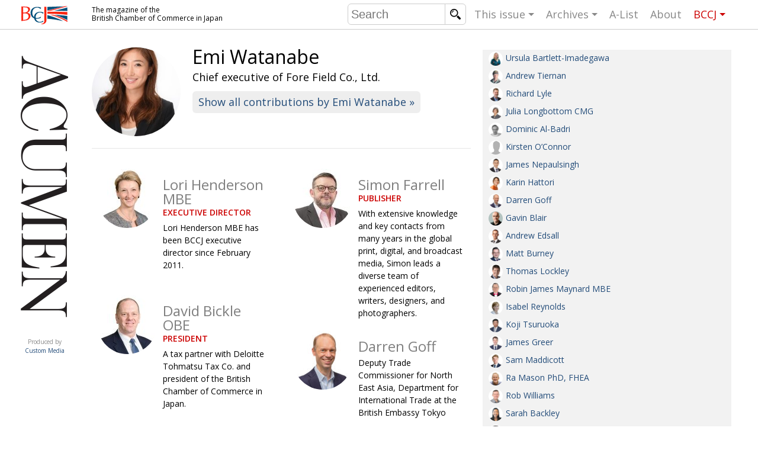

--- FILE ---
content_type: text/html; charset=UTF-8
request_url: https://bccjacumen.com/contributor/emi-watanabe/
body_size: 8581
content:
<!DOCTYPE html>
<html lang="en-US" prefix="og: http://ogp.me/ns#">
	<head>
		<meta charset="UTF-8">
		<meta http-equiv="X-UA-Compatible" content="IE=edge,chrome=1">
		<title>Emi Watanabe - BCCJ Acumen</title>
		<meta name="description" content="The magazine of the British Chamber of Commerce in Japan">
		
		<meta name="viewport" content="width=device-width, initial-scale=1">

		
		<link rel="shortcut icon" href="https://bccjacumen.com/cms/wp-content/themes/acumen-theme/img/favicon.png">

		<link href='https://fonts.googleapis.com/css?family=Open+Sans:400,600' rel='stylesheet' type='text/css'>
		<script type='text/javascript' src='https://partners.custom-media.com/www/delivery/spcjs.php?id=2&amp;target=_blank'></script>
		
<!-- This site is optimized with the Yoast SEO plugin v5.3.3 - https://yoast.com/wordpress/plugins/seo/ -->
<link rel="canonical" href="https://bccjacumen.com/contributor/emi-watanabe/" />
<meta property="og:locale" content="en_US" />
<meta property="og:type" content="article" />
<meta property="og:title" content="Emi Watanabe - BCCJ Acumen" />
<meta property="og:description" content="&nbsp;&raquo;&nbsp;Read more about: Emi Watanabe &nbsp;&raquo;" />
<meta property="og:url" content="https://bccjacumen.com/contributor/emi-watanabe/" />
<meta property="og:site_name" content="BCCJ Acumen" />
<meta property="og:image" content="https://bccjacumen.com/cms/wp-content/uploads/2016/08/1520342わたなべえみ.jpeg" />
<meta property="og:image:secure_url" content="https://bccjacumen.com/cms/wp-content/uploads/2016/08/1520342わたなべえみ.jpeg" />
<meta property="og:image:width" content="214" />
<meta property="og:image:height" content="320" />
<meta name="twitter:card" content="summary" />
<meta name="twitter:description" content="  &nbsp;&raquo;&nbsp;Read more about: Emi Watanabe &nbsp;&raquo;" />
<meta name="twitter:title" content="Emi Watanabe - BCCJ Acumen" />
<meta name="twitter:image" content="https://bccjacumen.com/cms/wp-content/uploads/2016/08/1520342わたなべえみ.jpeg" />
<script type='application/ld+json'>{"@context":"http:\/\/schema.org","@type":"WebSite","@id":"#website","url":"https:\/\/bccjacumen.com\/","name":"BCCJ Acumen","potentialAction":{"@type":"SearchAction","target":"https:\/\/bccjacumen.com\/?s={search_term_string}","query-input":"required name=search_term_string"}}</script>
<!-- / Yoast SEO plugin. -->

<link rel='dns-prefetch' href='//ajax.googleapis.com' />
<link rel="alternate" type="application/rss+xml" title="BCCJ Acumen &raquo; Feed" href="https://bccjacumen.com/feed/" />
<link rel="alternate" type="application/rss+xml" title="BCCJ Acumen &raquo; Comments Feed" href="https://bccjacumen.com/comments/feed/" />
<link rel='stylesheet' id='acumen-style-css'  href='https://bccjacumen.com/cms/wp-content/themes/acumen-theme/style.css?334&#038;ver=4.8.25' type='text/css' media='all' />
<link rel='https://api.w.org/' href='https://bccjacumen.com/wp-json/' />
<link rel="EditURI" type="application/rsd+xml" title="RSD" href="https://bccjacumen.com/cms/xmlrpc.php?rsd" />
<link rel="wlwmanifest" type="application/wlwmanifest+xml" href="https://bccjacumen.com/cms/wp-includes/wlwmanifest.xml" /> 
<meta name="generator" content="WordPress 4.8.25" />
<link rel='shortlink' href='https://bccjacumen.com/?p=36423' />
<link rel="alternate" type="application/json+oembed" href="https://bccjacumen.com/wp-json/oembed/1.0/embed?url=https%3A%2F%2Fbccjacumen.com%2Fcontributor%2Femi-watanabe%2F" />
<link rel="alternate" type="text/xml+oembed" href="https://bccjacumen.com/wp-json/oembed/1.0/embed?url=https%3A%2F%2Fbccjacumen.com%2Fcontributor%2Femi-watanabe%2F&#038;format=xml" />
		
		<!--[if lt IE 9]>
			<script src="https://bccjacumen.com/cms/wp-content/themes/acumen-theme/js/vendor/html5shiv.js"></script>
			<script src="https://bccjacumen.com/cms/wp-content/themes/acumen-theme/js/vendor/respond.min.js"></script>
		<![endif]-->

	</head>
	<body class="contributor-template-default single single-contributor postid-36423">
				<header id="website-header">
			<div class="container">

				<span id="nav-toggle" data-toggle="collapse" data-target="#website-navigation">
					<span></span>
				</span>
				<!--
				<span class="sr-only">Toggle navigation</span>
				-->	

				<div class="website-branding">
					<a href="https://bccjacumen.com/" class="website-owner">British Chamber of Commerce in Japan</a>
					<a href="https://bccjacumen.com/" class="website-name">Acumen</a>
					<a href="http://www.custom-media.com" class="website-editor" target="_blank">Produced by <span>Custom Media</span></a>
				</div>

				<div class="website-description">
					<!-- The Magazine of the British Chamber of Commerce in Japan -->
					The magazine of the 
					<span>British Chamber of Commerce in Japan</span>
				</div>

				<nav id="website-navigation">

					<form class="search-form" action="https://bccjacumen.com/">
						<input class="search" type="text" value="" name="s" placeholder="Search"/>
						<input class="submit" type="submit" value="search"/>
					</form>

					<ul class="nav">
												<li class="sub"><a href="https://bccjacumen.com/">This issue</a>

							              
							<ul class="table-of-content">

								<li class="additional-link"><a href="https://bccjacumen.com/events">
									<span class="category">Arts</span>
									<span class="title">UK events in Japan</span>
								</a></li>
								<li class="additional-link"><a href="https://bccjacumen.com/news">
									<span class="category">News</span>
									<span class="title">UK & Japan Media</span>
								</a></li>
								<li class="additional-link"><a href="https://bccjacumen.com/community">
									<span class="category">Community</span>
									<span class="title">Photos from UK-Japan events</span>
								</a></li>
								<li class="additional-link"><a href="https://bccjacumen.com/contributors">
									<span class="category">Contributors</span>
									<span class="title">Writers and photographers</span>
								</a></li>
						
																	<li><a href="https://bccjacumen.com/brave-conversations-positive-transformations-2/">
										<span class="category">BCCJ</span>
										<span class="title">Brave Conversations, Positive Transformations.</span>
									</a></li>
																		<li><a href="https://bccjacumen.com/strength-to-strength-3/">
										<span class="category">Embassy</span>
										<span class="title">Strength to strength</span>
									</a></li>
																		<li><a href="https://bccjacumen.com/labour-of-love/">
										<span class="category">Publisher</span>
										<span class="title">Labour of love</span>
									</a></li>
																		<li><a href="https://bccjacumen.com/journeying-forward/">
										<span class="category">Executive Director</span>
										<span class="title">Journeying forward</span>
									</a></li>
																		<li><a href="https://bccjacumen.com/passing-the-baton-2/">
										<span class="category">President</span>
										<span class="title">Passing the baton</span>
									</a></li>
																		<li><a href="https://bccjacumen.com/changing-of-the-guard-3/">
										<span class="category">AGM</span>
										<span class="title">Changing of the guard</span>
									</a></li>
																		<li><a href="https://bccjacumen.com/tokyo-2020-how-did-we-do/">
										<span class="category">Paralympics</span>
										<span class="title">Tokyo 2020: how did we do?</span>
									</a></li>
																		<li><a href="https://bccjacumen.com/bccj-member-highlight-robert-walters-japan/">
										<span class="category">In focus</span>
										<span class="title">Bccj member highlight: Robert Walters Japan</span>
									</a></li>
																		<li><a href="https://bccjacumen.com/farewell-bccj-acumen/">
										<span class="category">AND IT’S GOODBYE FROM HIM</span>
										<span class="title">So. Farewell. Then. BCCJ Acumen</span>
									</a></li>
																		<li><a href="https://bccjacumen.com/life-after-tokyo/">
										<span class="category">DESPATCHES</span>
										<span class="title">Life after Tokyo</span>
									</a></li>
																		<li><a href="https://bccjacumen.com/animal-refuge-kansai-2022/">
										<span class="category">Charity</span>
										<span class="title">Animal Refuge Kansai 2022</span>
									</a></li>
																		<li><a href="https://bccjacumen.com/rei-update/">
										<span class="category">NPO</span>
										<span class="title">REI Update</span>
									</a></li>
																		<li><a href="https://bccjacumen.com/illustrated-guide-samurai-history-culture-age-musashi-contemporary-pop-culture/">
										<span class="category">Book review</span>
										<span class="title">An illustrated guide to Samurai history and culture: from the age of Musashi to contemporary pop culture</span>
									</a></li>
																		<li><a href="https://bccjacumen.com/dream-team/">
										<span class="category">Publicity</span>
										<span class="title">Dream Team</span>
									</a></li>
																		<li><a href="https://bccjacumen.com/myth-and-reality/">
										<span class="category">History</span>
										<span class="title">Myth and  Reality</span>
									</a></li>
																		<li><a href="https://bccjacumen.com/painful-issues/">
										<span class="category">Creative</span>
										<span class="title">Painful issues</span>
									</a></li>
																		<li><a href="https://bccjacumen.com/cyclists-united/">
										<span class="category">NPO</span>
										<span class="title">Cyclists United</span>
									</a></li>
																		<li><a href="https://bccjacumen.com/uniquely-british-school-tokyo/">
										<span class="category">Publicity</span>
										<span class="title">Uniquely the British  School in Tokyo</span>
									</a></li>
																		<li><a href="https://bccjacumen.com/48090-2/">
										<span class="category">Embassy</span>
										<span class="title">From Social Club to Business Hub</span>
									</a></li>
																		<li><a href="https://bccjacumen.com/civvy-street-tokyo/">
										<span class="category">NEW MEMBER</span>
										<span class="title">Civvy Street, Tokyo</span>
									</a></li>
																		<li><a href="https://bccjacumen.com/henry-scott-stokes/">
										<span class="category">Obituary</span>
										<span class="title">Henry Scott-Stokes</span>
									</a></li>
																		<li><a href="https://bccjacumen.com/end-of-an-era-2/">
										<span class="category">Embassy</span>
										<span class="title">End of an era</span>
									</a></li>
																		<li><a href="https://bccjacumen.com/malvern-college-tokyo-2/">
										<span class="category">Publicity</span>
										<span class="title">Malvern College Tokyo</span>
									</a></li>
																	<!--<li class="additional-link"><a href="https://bccjacumen.com/leaders">
									<span class="category">Leaders</span>
									<span class="title">Monthly leaders messages</span>
								</a></li>-->

							</ul>
						</li>

						<li class="sub"><a href="https://bccjacumen.com/archive">Archives</a>
														<ul>
																	<li><a href="https://bccjacumen.com/issue/may-june-2022/">
										May / June 2022									</a></li>
																		<li><a href="https://bccjacumen.com/issue/jan-feb-2022/">
										Jan / Feb 2022									</a></li>
																		<li><a href="https://bccjacumen.com/issue/nov-dec-2021/">
										Nov / Dec 2021									</a></li>
																		<li><a href="https://bccjacumen.com/issue/sept-oct-2021/">
										Sept / Oct 2021									</a></li>
																		<li><a href="https://bccjacumen.com/issue/july-aug-2021/">
										July / Aug 2021									</a></li>
																		<li><a href="https://bccjacumen.com/issue/may-june-2021/">
										May / June 2021									</a></li>
																	<li><a href="https://bccjacumen.com/archive">All archives</a></li>
							</ul>
						</li>

												<li><a href="https://bccjacumen.com/a-list/">A-List</a></li>
						<li><a href="https://bccjacumen.com/about">About</a></li>
						<!--<li><a href="https://bccjacumen.com/contact">Contact</a></li>-->
						<li class="sub bccj"><a href="https://www.bccjapan.com" target="_blank">BCCJ</a>
							<ul>
								<li><a href="https://www.bccjapan.com/join-section/join/" target="_blank">Join</a></li>
								<li><a href="https://www.bccjapan.com/events/" target="_blank">Events</a></li>
								<li><a href="https://www.bccjapan.com/directory" target="_blank">Directory</a></li>
								<li><a href="https://www.bccjapan.com/contact-section/contact" target="_blank">Contact</a></li>
							</ul>						
						</li>
					</ul>
				</nav>

			</div>
		</header>

		<div id="website-content">
			<div class="container">

				<div class="website-description">The magazine of the British Chamber of Commerce in Japan</div>
				
				



<div id="page-contributors">

	<div class="main-content">

				<div class="contributor-open">
			<img src="https://bccjacumen.com/cms/wp-content/uploads/2016/08/1520342わたなべえみ-214x250.jpeg" alt=""/>
			<div class="details">
				<h1>Emi Watanabe</h1>
				<h3 class="position"></h3>
				<p>Chief executive of Fore Field Co., Ltd.</p>
				 
					<a href="https://bccjacumen.com/contributor/emi-watanabe/?show=posts" class="show-contributions">Show all contributions by Emi Watanabe »</a>
							</div>
		</div>
		
			<ul class="contributors-shortlist">
						<li class="contributor">
					<a href="https://bccjacumen.com/contributor/lori-henderson/">
						<img src="https://bccjacumen.com/cms/wp-content/uploads/2013/06/Lori2019-600x600-1-100x100.jpg" alt=""/>
						<div class="details">
							<h3>Lori Henderson MBE</h3>
							<h4>Executive Director</h4>
							Lori Henderson MBE has been BCCJ executive director since February 2011.						</div>
					</a>
				</li>
								<li class="contributor">
					<a href="https://bccjacumen.com/contributor/simon-farrell/">
						<img src="https://bccjacumen.com/cms/wp-content/uploads/2019/01/Simon-Farrell-100x100.jpg" alt=""/>
						<div class="details">
							<h3>Simon Farrell</h3>
							<h4>Publisher</h4>
							With extensive knowledge and key contacts from many years in the global print, digital, and broadcast media, Simon leads a diverse team of experienced editors, writers, designers, and photographers.						</div>
					</a>
				</li>
								<li class="contributor">
					<a href="https://bccjacumen.com/contributor/david-bickle/">
						<img src="https://bccjacumen.com/cms/wp-content/uploads/2014/05/David2019-600x600-100x100.jpg" alt=""/>
						<div class="details">
							<h3>David Bickle OBE</h3>
							<h4>President</h4>
							A tax partner with Deloitte Tohmatsu Tax Co. and president of the British Chamber of Commerce in Japan.						</div>
					</a>
				</li>
								<li class="contributor">
					<a href="https://bccjacumen.com/contributor/darren-goff/">
						<img src="https://bccjacumen.com/cms/wp-content/uploads/2021/10/Darren-Goff-Contributor-100x100.jpg" alt=""/>
						<div class="details">
							<h3>Darren Goff</h3>
							<h4></h4>
							Deputy Trade Commissioner for North East Asia, Department for International Trade at the British Embassy Tokyo 						</div>
					</a>
				</li>
								<li class="contributor">
					<a href="https://bccjacumen.com/contributor/megan-casson/">
						<img src="https://bccjacumen.com/cms/wp-content/uploads/2018/07/Megan2019-600x600-1-100x100.jpg" alt=""/>
						<div class="details">
							<h3>Megan Casson</h3>
							<h4>Editor</h4>
							Custom Media's editor of <i>BCCJ ACUMEN</i>						</div>
					</a>
				</li>
								<li class="contributor">
					<a href="https://bccjacumen.com/contributor/john-amari/">
						<img src="https://bccjacumen.com/cms/wp-content/uploads/2014/06/JohnAmari_square1-100x100.jpg" alt=""/>
						<div class="details">
							<h3>John Amari</h3>
							<h4></h4>
							John Amari is a writer and researcher from the UK who specialises in articles on intellectual property and business.						</div>
					</a>
				</li>
								<li class="contributor">
					<a href="https://bccjacumen.com/contributor/julian-ryall/">
						<img src="https://bccjacumen.com/cms/wp-content/uploads/2013/06/julian_ryall.jpg" alt=""/>
						<div class="details">
							<h3>Julian Ryall</h3>
							<h4></h4>
							Japan correspondent for <em>The Daily Telegraph</em>.						</div>
					</a>
				</li>
								<li class="contributor">
					<a href="https://bccjacumen.com/contributor/phil-robertson/">
						<img src="https://bccjacumen.com/cms/wp-content/uploads/2016/09/PAR_profile_pic_03-100x100.jpg" alt=""/>
						<div class="details">
							<h3>Phil Robertson</h3>
							<h4></h4>
							Phil Robertson is a director and co-owner of Honyaku Plus, a Tokyo translation company that he co-founded in 2003.						</div>
					</a>
				</li>
								<li class="contributor">
					<a href="https://bccjacumen.com/contributor/mark-schreiber/">
						<img src="https://bccjacumen.com/cms/wp-content/uploads/2013/06/Mark-Schreiber.jpg" alt=""/>
						<div class="details">
							<h3>Mark Schreiber</h3>
							<h4></h4>
							Author and translator based in Tokyo since 1966, Schreiber is a former media analyst in market research.						</div>
					</a>
				</li>
								<li class="contributor">
					<a href="https://bccjacumen.com/contributor/alec-jordan/">
						<img src="https://bccjacumen.com/cms/wp-content/uploads/2018/10/Alec_Jordan-100x100.jpg" alt=""/>
						<div class="details">
							<h3>Alec Jordan</h3>
							<h4></h4>
							<p class="p1">Staff writer for<em> BCCJ ACUMEN</em></p>						</div>
					</a>
				</li>
					</ul>
	

	</div><!-- /.main-content -->

	<aside class="more-content">

				<ul class="contributors-longlist">
							<li id="contributor-48142" class="contributor">
					<a href="https://bccjacumen.com/contributor/ursula-bartlett-imadegawa/">
						<img src="https://bccjacumen.com/cms/wp-content/uploads/2022/05/Ursula-Bartlett-Imadegawa-contributors-100x100.jpg" alt=""/>
						Ursula Bartlett-Imadegawa											</a>

				</li>
								<li id="contributor-48097" class="contributor">
					<a href="https://bccjacumen.com/contributor/andrew-tiernan/">
						<img src="https://bccjacumen.com/cms/wp-content/uploads/2022/05/600x600_Andrew-Tiernan_contributors-100x100.jpg" alt=""/>
						Andrew Tiernan											</a>

				</li>
								<li id="contributor-47983" class="contributor">
					<a href="https://bccjacumen.com/contributor/richard-lyle/">
						<img src="https://bccjacumen.com/cms/wp-content/uploads/2022/05/Richard-Lyle-2-100x100.jpg" alt=""/>
						Richard Lyle											</a>

				</li>
								<li id="contributor-47718" class="contributor">
					<a href="https://bccjacumen.com/contributor/julia-longbottom-cmg/">
						<img src="https://bccjacumen.com/cms/wp-content/uploads/2022/02/600x600_Julia-Longbottom-100x100.jpg" alt=""/>
						Julia Longbottom CMG											</a>

				</li>
								<li id="contributor-47638" class="contributor">
					<a href="https://bccjacumen.com/contributor/dominic-al-badri/">
						<img src="https://bccjacumen.com/cms/wp-content/uploads/2022/02/600x600__Dominic-100x100.jpg" alt=""/>
						Dominic Al-Badri											</a>

				</li>
								<li id="contributor-47569" class="contributor">
					<a href="https://bccjacumen.com/contributor/kirsten-oconnor/">
						<img src="https://bccjacumen.com/cms/wp-content/themes/acumen-theme/img/default-profile-fade.png" alt=""/>
						Kirsten O’Connor											</a>

				</li>
								<li id="contributor-47038" class="contributor">
					<a href="https://bccjacumen.com/contributor/james-nepaulsingh/">
						<img src="https://bccjacumen.com/cms/wp-content/uploads/2021/10/James-Nepaulsingh-Contributor-100x100.jpg" alt=""/>
						James Nepaulsingh											</a>

				</li>
								<li id="contributor-47037" class="contributor">
					<a href="https://bccjacumen.com/contributor/karin-hattori/">
						<img src="https://bccjacumen.com/cms/wp-content/uploads/2021/10/Karin-Hattori-Contributor-100x100.jpg" alt=""/>
						Karin Hattori											</a>

				</li>
								<li id="contributor-47033" class="contributor">
					<a href="https://bccjacumen.com/contributor/darren-goff/">
						<img src="https://bccjacumen.com/cms/wp-content/uploads/2021/10/Darren-Goff-Contributor-100x100.jpg" alt=""/>
						Darren Goff											</a>

				</li>
								<li id="contributor-46966" class="contributor">
					<a href="https://bccjacumen.com/contributor/gavin-blair/">
						<img src="https://bccjacumen.com/cms/wp-content/uploads/2021/08/gavin-blair-100x100.jpg" alt=""/>
						Gavin Blair											</a>

				</li>
								<li id="contributor-46601" class="contributor">
					<a href="https://bccjacumen.com/contributor/andrew-edsall/">
						<img src="https://bccjacumen.com/cms/wp-content/uploads/2021/04/Andrew-Edsall-Profile-100x100.jpg" alt=""/>
						Andrew Edsall											</a>

				</li>
								<li id="contributor-46308" class="contributor">
					<a href="https://bccjacumen.com/contributor/matt-burney/">
						<img src="https://bccjacumen.com/cms/wp-content/uploads/2021/02/Matt-Burney-100x100.jpg" alt=""/>
						Matt Burney											</a>

				</li>
								<li id="contributor-46296" class="contributor">
					<a href="https://bccjacumen.com/contributor/thomas-lockley/">
						<img src="https://bccjacumen.com/cms/wp-content/uploads/2021/02/Thomas-Lockley-100x100.jpg" alt=""/>
						Thomas Lockley											</a>

				</li>
								<li id="contributor-46293" class="contributor">
					<a href="https://bccjacumen.com/contributor/robin-james-maynard-mbe/">
						<img src="https://bccjacumen.com/cms/wp-content/uploads/2021/02/Robin-James-Maynard-MBE-100x100.jpg" alt=""/>
						Robin James Maynard MBE											</a>

				</li>
								<li id="contributor-45765" class="contributor">
					<a href="https://bccjacumen.com/contributor/isabel-reynolds/">
						<img src="https://bccjacumen.com/cms/wp-content/uploads/2020/08/Isabel-Reynolds-100x100.jpg" alt=""/>
						Isabel Reynolds											</a>

				</li>
								<li id="contributor-45606" class="contributor">
					<a href="https://bccjacumen.com/contributor/koji-tsuruoka/">
						<img src="https://bccjacumen.com/cms/wp-content/uploads/2020/07/Koji-Tsuruoka-100x100.jpg" alt=""/>
						Koji Tsuruoka											</a>

				</li>
								<li id="contributor-45603" class="contributor">
					<a href="https://bccjacumen.com/contributor/james-greer/">
						<img src="https://bccjacumen.com/cms/wp-content/uploads/2020/07/James-Greer-100x100.jpg" alt=""/>
						James Greer											</a>

				</li>
								<li id="contributor-45601" class="contributor">
					<a href="https://bccjacumen.com/contributor/sam-maddicott/">
						<img src="https://bccjacumen.com/cms/wp-content/uploads/2020/07/Sam-Maddicott-100x100.jpg" alt=""/>
						Sam Maddicott											</a>

				</li>
								<li id="contributor-45478" class="contributor">
					<a href="https://bccjacumen.com/contributor/ra-mason-phd-fhea/">
						<img src="https://bccjacumen.com/cms/wp-content/uploads/2020/06/Ra_Mason-Contributor-100x100.jpg" alt=""/>
						Ra Mason PhD, FHEA											</a>

				</li>
								<li id="contributor-45255" class="contributor">
					<a href="https://bccjacumen.com/contributor/rob-williams/">
						<img src="https://bccjacumen.com/cms/wp-content/uploads/2020/04/Rob-Williams-100x100.jpg" alt=""/>
						Rob Williams											</a>

				</li>
								<li id="contributor-45137" class="contributor">
					<a href="https://bccjacumen.com/contributor/sarah-backley/">
						<img src="https://bccjacumen.com/cms/wp-content/uploads/2020/03/Sarah-100x100.jpg" alt=""/>
						Sarah Backley											</a>

				</li>
								<li id="contributor-45023" class="contributor">
					<a href="https://bccjacumen.com/contributor/malcolm-foster/">
						<img src="https://bccjacumen.com/cms/wp-content/uploads/2020/02/Malcolm-Forster-100x100.jpg" alt=""/>
						Malcolm Foster											</a>

				</li>
								<li id="contributor-44511" class="contributor">
					<a href="https://bccjacumen.com/contributor/adam-fulford/">
						<img src="https://bccjacumen.com/cms/wp-content/uploads/2019/10/AdamFulford-100x100.jpg" alt=""/>
						Adam Fulford											</a>

				</li>
								<li id="contributor-44500" class="contributor">
					<a href="https://bccjacumen.com/contributor/louisa-oppenheim/">
						<img src="https://bccjacumen.com/cms/wp-content/themes/acumen-theme/img/default-profile-fade.png" alt=""/>
						Louisa Oppenheim											</a>

				</li>
								<li id="contributor-44499" class="contributor">
					<a href="https://bccjacumen.com/contributor/louisa-oppenheim-amanda-cox/">
						<img src="https://bccjacumen.com/cms/wp-content/themes/acumen-theme/img/default-profile-fade.png" alt=""/>
						Amanda Cox											</a>

				</li>
								<li id="contributor-44109" class="contributor">
					<a href="https://bccjacumen.com/contributor/aaron-baggett/">
						<img src="https://bccjacumen.com/cms/wp-content/uploads/2019/08/AaronBaggett-100x100.jpg" alt=""/>
						Aaron Baggett											</a>

				</li>
								<li id="contributor-44003" class="contributor">
					<a href="https://bccjacumen.com/contributor/nicola-jones/">
						<img src="https://bccjacumen.com/cms/wp-content/uploads/2019/07/NicolaJones-100x100.jpg" alt=""/>
						Nicola Jones											</a>

				</li>
								<li id="contributor-43974" class="contributor">
					<a href="https://bccjacumen.com/contributor/miho-sainoki/">
						<img src="https://bccjacumen.com/cms/wp-content/uploads/2019/07/Miho-100x100.jpg" alt=""/>
						Miho Sainoki											</a>

				</li>
								<li id="contributor-43790" class="contributor">
					<a href="https://bccjacumen.com/contributor/paul-casson-obe/">
						<img src="https://bccjacumen.com/cms/wp-content/uploads/2019/06/Paul-Casson-OBE-100x100.jpg" alt=""/>
						Paul Casson OBE											</a>

				</li>
								<li id="contributor-43639" class="contributor">
					<a href="https://bccjacumen.com/contributor/nathalie-muto/">
						<img src="https://bccjacumen.com/cms/wp-content/uploads/2019/05/NathalieMuto-100x100.jpg" alt=""/>
						Nathalie Muto											</a>

				</li>
								<li id="contributor-43479" class="contributor">
					<a href="https://bccjacumen.com/contributor/tim-hornyak/">
						<img src="https://bccjacumen.com/cms/wp-content/uploads/2019/04/Tim-Hornyak-100x100.jpg" alt=""/>
						Tim Hornyak											</a>

				</li>
								<li id="contributor-43336" class="contributor">
					<a href="https://bccjacumen.com/contributor/nobumasa-yokoo/">
						<img src="https://bccjacumen.com/cms/wp-content/uploads/2019/03/NobumasaYokoo-100x100.jpg" alt=""/>
						Nobumasa Yokoo											</a>

				</li>
								<li id="contributor-43333" class="contributor">
					<a href="https://bccjacumen.com/contributor/amya-miller/">
						<img src="https://bccjacumen.com/cms/wp-content/uploads/2019/03/AmyaMiller-100x100.jpg" alt=""/>
						Amya Miller											</a>

				</li>
								<li id="contributor-43035" class="contributor">
					<a href="https://bccjacumen.com/contributor/michiaki-tanaka-2/">
						<img src="https://bccjacumen.com/cms/wp-content/uploads/2019/02/Michiaki-Tanaka-100x100.jpg" alt=""/>
						Michiaki Tanaka											</a>

				</li>
								<li id="contributor-42949" class="contributor">
					<a href="https://bccjacumen.com/contributor/lia-walsh/">
						<img src="https://bccjacumen.com/cms/wp-content/uploads/2019/02/Lia-Walsh-100x100.jpg" alt=""/>
						Lia Walsh											</a>

				</li>
								<li id="contributor-42931" class="contributor">
					<a href="https://bccjacumen.com/contributor/kizo-hisamoto/">
						<img src="https://bccjacumen.com/cms/wp-content/uploads/2019/01/KizoHisamoto-100x100.jpg" alt=""/>
						Kizo Hisamoto											</a>

				</li>
								<li id="contributor-42930" class="contributor">
					<a href="https://bccjacumen.com/contributor/kaede-hasegawa/">
						<img src="https://bccjacumen.com/cms/wp-content/uploads/2019/01/Education-Fe-100x100.jpg" alt=""/>
						Kaede Hasegawa											</a>

				</li>
								<li id="contributor-42589" class="contributor">
					<a href="https://bccjacumen.com/contributor/c-bryan-jones/">
						<img src="https://bccjacumen.com/cms/wp-content/uploads/2018/11/CJ2019-600x600-100x100.jpg" alt=""/>
						C Bryan Jones											</a>

				</li>
								<li id="contributor-42178" class="contributor">
					<a href="https://bccjacumen.com/contributor/selena-hoy/">
						<img src="https://bccjacumen.com/cms/wp-content/uploads/2018/10/SelenaHoy-100x100.jpg" alt=""/>
						Selena Hoy											</a>

				</li>
								<li id="contributor-42136" class="contributor">
					<a href="https://bccjacumen.com/contributor/alec-jordan/">
						<img src="https://bccjacumen.com/cms/wp-content/uploads/2018/10/Alec_Jordan-100x100.jpg" alt=""/>
						Alec Jordan											</a>

				</li>
								<li id="contributor-41920" class="contributor">
					<a href="https://bccjacumen.com/contributor/alan-curr/">
						<img src="https://bccjacumen.com/cms/wp-content/uploads/2018/09/AlanCurr-100x100.jpg" alt=""/>
						Alan Curr											</a>

				</li>
								<li id="contributor-41350" class="contributor">
					<a href="https://bccjacumen.com/contributor/megan-casson/">
						<img src="https://bccjacumen.com/cms/wp-content/uploads/2018/07/Megan2019-600x600-1-100x100.jpg" alt=""/>
						Megan Casson											</a>

				</li>
								<li id="contributor-41339" class="contributor">
					<a href="https://bccjacumen.com/contributor/jordan-allen/">
						<img src="https://bccjacumen.com/cms/wp-content/uploads/2018/07/Contributor_Jordan-100x100.jpg" alt=""/>
						Jordan Allen											</a>

				</li>
								<li id="contributor-41098" class="contributor">
					<a href="https://bccjacumen.com/contributor/saya-hatton/">
						<img src="https://bccjacumen.com/cms/wp-content/themes/acumen-theme/img/default-profile-fade.png" alt=""/>
						Saya Hatton											</a>

				</li>
								<li id="contributor-41095" class="contributor">
					<a href="https://bccjacumen.com/contributor/peter-bacon-mbe/">
						<img src="https://bccjacumen.com/cms/wp-content/uploads/2018/06/Contributer-Peter-Bacon-100x100.jpg" alt=""/>
						Peter Bacon MBE											</a>

				</li>
								<li id="contributor-41090" class="contributor">
					<a href="https://bccjacumen.com/contributor/michael-nevans/">
						<img src="https://bccjacumen.com/cms/wp-content/uploads/2018/06/Michael-Nevans-100x100.jpg" alt=""/>
						Michael Nevans											</a>

				</li>
								<li id="contributor-41079" class="contributor">
					<a href="https://bccjacumen.com/contributor/khaldon-azhari/">
						<img src="https://bccjacumen.com/cms/wp-content/uploads/2018/06/Khaldon-Azhari-100x100.jpg" alt=""/>
						Khaldon Azhari											</a>

				</li>
								<li id="contributor-41053" class="contributor">
					<a href="https://bccjacumen.com/contributor/sarah-george/">
						<img src="https://bccjacumen.com/cms/wp-content/uploads/2018/05/Sarah-George-1-100x100.jpg" alt=""/>
						Sarah George											</a>

				</li>
								<li id="contributor-40793" class="contributor">
					<a href="https://bccjacumen.com/contributor/kensaku-takase/">
						<img src="https://bccjacumen.com/cms/wp-content/uploads/2018/05/PHOTO-Kensaku-Takase-100x100.jpg" alt=""/>
						Kensaku Takase											</a>

				</li>
								<li id="contributor-40792" class="contributor">
					<a href="https://bccjacumen.com/contributor/jean-denis-marx/">
						<img src="https://bccjacumen.com/cms/wp-content/uploads/2018/05/PHOTO-Jean-Denis-Marx-100x100.jpg" alt=""/>
						Jean-Denis Marx											</a>

				</li>
								<li id="contributor-40781" class="contributor">
					<a href="https://bccjacumen.com/contributor/sam-annesley/">
						<img src="https://bccjacumen.com/cms/wp-content/uploads/2018/05/Samuel-Annesley-100x100.jpg" alt=""/>
						Sam Annesley											</a>

				</li>
								<li id="contributor-40752" class="contributor">
					<a href="https://bccjacumen.com/contributor/mona-ivinskis-2/">
						<img src="https://bccjacumen.com/cms/wp-content/uploads/2018/04/MonaIvinskis.jpg" alt=""/>
						Mona Ivinskis											</a>

				</li>
								<li id="contributor-40567" class="contributor">
					<a href="https://bccjacumen.com/contributor/noriko-hama/">
						<img src="https://bccjacumen.com/cms/wp-content/uploads/2018/04/浜先生写真画像-100x100.jpg" alt=""/>
						Noriko Hama											</a>

				</li>
								<li id="contributor-40119" class="contributor">
					<a href="https://bccjacumen.com/contributor/kaori-ogiwara/">
						<img src="https://bccjacumen.com/cms/wp-content/uploads/2018/01/Kaori-Ogiwara-100x100.png" alt=""/>
						Kaori Ogiwara											</a>

				</li>
								<li id="contributor-40092" class="contributor">
					<a href="https://bccjacumen.com/contributor/andy-morgan/">
						<img src="https://bccjacumen.com/cms/wp-content/uploads/2018/01/Andy-Morgan-RippedBody.com-Profile-2017-Sq-900px-1-e1516081023852-100x100.jpg" alt=""/>
						Andy Morgan											</a>

				</li>
								<li id="contributor-39851" class="contributor">
					<a href="https://bccjacumen.com/contributor/francesca-madden/">
						<img src="https://bccjacumen.com/cms/wp-content/uploads/2017/12/Francesca-2-100x100.jpg" alt=""/>
						Francesca Madden											</a>

				</li>
								<li id="contributor-39618" class="contributor">
					<a href="https://bccjacumen.com/contributor/yoshi-odagiri-2/">
						<img src="https://bccjacumen.com/cms/wp-content/uploads/2017/11/Yoshi-100x100.jpg" alt=""/>
						Yoshi Odagiri											</a>

				</li>
								<li id="contributor-39562" class="contributor">
					<a href="https://bccjacumen.com/contributor/yoshi-odagiri/">
						<img src="https://bccjacumen.com/cms/wp-content/themes/acumen-theme/img/default-profile-fade.png" alt=""/>
						Yoshi Odagiri											</a>

				</li>
								<li id="contributor-39215" class="contributor">
					<a href="https://bccjacumen.com/contributor/sophia-kirtley/">
						<img src="https://bccjacumen.com/cms/wp-content/uploads/2017/09/Sophia-100x100.png" alt=""/>
						Sophia Kirtley											</a>

				</li>
								<li id="contributor-39087" class="contributor">
					<a href="https://bccjacumen.com/contributor/juli-harrington/">
						<img src="https://bccjacumen.com/cms/wp-content/uploads/2017/09/xlg-Juli-e1505184456443-100x100.jpg" alt=""/>
						Juli Harrington											</a>

				</li>
								<li id="contributor-39036" class="contributor">
					<a href="https://bccjacumen.com/contributor/vickie-skorji/">
						<img src="https://bccjacumen.com/cms/wp-content/uploads/2017/08/Vickie-Skorji-100x100.png" alt=""/>
						Vickie Skorji											</a>

				</li>
								<li id="contributor-38854" class="contributor">
					<a href="https://bccjacumen.com/contributor/jakob-edberg/">
						<img src="https://bccjacumen.com/cms/wp-content/themes/acumen-theme/img/default-profile-fade.png" alt=""/>
						Jakob Edberg											</a>

				</li>
								<li id="contributor-38840" class="contributor">
					<a href="https://bccjacumen.com/contributor/marta-mirecki/">
						<img src="https://bccjacumen.com/cms/wp-content/themes/acumen-theme/img/default-profile-fade.png" alt=""/>
						Marta Mirecki											</a>

				</li>
								<li id="contributor-38778" class="contributor">
					<a href="https://bccjacumen.com/contributor/kayoko-sugawara/">
						<img src="https://bccjacumen.com/cms/wp-content/uploads/2017/07/Kayoko-100x100.jpg" alt=""/>
						Kayoko Sugawara											</a>

				</li>
								<li id="contributor-38727" class="contributor">
					<a href="https://bccjacumen.com/contributor/paul-madden-cmg/">
						<img src="https://bccjacumen.com/cms/wp-content/uploads/2017/07/Paul-Madden-100x100.jpg" alt=""/>
						Paul Madden CMG											</a>

				</li>
								<li id="contributor-38444" class="contributor">
					<a href="https://bccjacumen.com/contributor/henry-turner/">
						<img src="https://bccjacumen.com/cms/wp-content/themes/acumen-theme/img/default-profile-fade.png" alt=""/>
						Henry Turner											</a>

				</li>
								<li id="contributor-38443" class="contributor">
					<a href="https://bccjacumen.com/contributor/geoff-chen/">
						<img src="https://bccjacumen.com/cms/wp-content/themes/acumen-theme/img/default-profile-fade.png" alt=""/>
						Geoff Chen											</a>

				</li>
								<li id="contributor-38291" class="contributor">
					<a href="https://bccjacumen.com/contributor/rob-russell/">
						<img src="https://bccjacumen.com/cms/wp-content/uploads/2018/09/RobRussell-100x100.jpg" alt=""/>
						Rob Russell											</a>

				</li>
								<li id="contributor-38233" class="contributor">
					<a href="https://bccjacumen.com/contributor/jean-caskey/">
						<img src="https://bccjacumen.com/cms/wp-content/uploads/2017/04/IMG_8800-1-e1493099324149-100x100.jpg" alt=""/>
						Jean Caskey											</a>

				</li>
								<li id="contributor-38231" class="contributor">
					<a href="https://bccjacumen.com/contributor/simon-elsom/">
						<img src="https://bccjacumen.com/cms/wp-content/uploads/2017/04/Pub-RGF-100x100.jpg" alt=""/>
						Simon Elsom											</a>

				</li>
								<li id="contributor-38017" class="contributor">
					<a href="https://bccjacumen.com/contributor/custom-media/">
						<img src="https://bccjacumen.com/cms/wp-content/uploads/2017/03/CM_logo-100x100.jpg" alt=""/>
						Custom Media											</a>

				</li>
								<li id="contributor-38006" class="contributor">
					<a href="https://bccjacumen.com/contributor/toshinori-shimada/">
						<img src="https://bccjacumen.com/cms/wp-content/themes/acumen-theme/img/default-profile-fade.png" alt=""/>
						Toshinori Shimada											</a>

				</li>
								<li id="contributor-37647" class="contributor">
					<a href="https://bccjacumen.com/contributor/tony-collins/">
						<img src="https://bccjacumen.com/cms/wp-content/uploads/2017/02/IMG_6480-1-crop-100x100.jpg" alt=""/>
						Tony Collins											</a>

				</li>
								<li id="contributor-37628" class="contributor">
					<a href="https://bccjacumen.com/contributor/guy-perryman/">
						<img src="https://bccjacumen.com/cms/wp-content/uploads/2017/02/Guy-Perryman-Voice-Actor-2-100x100.jpg" alt=""/>
						Guy Perryman MBE											</a>

				</li>
								<li id="contributor-37430" class="contributor">
					<a href="https://bccjacumen.com/contributor/steven-ellis/">
						<img src="https://bccjacumen.com/cms/wp-content/uploads/2017/01/IMG_1200-100x100.jpg" alt=""/>
						Steven Ellis											</a>

				</li>
								<li id="contributor-37428" class="contributor">
					<a href="https://bccjacumen.com/contributor/lily-crossley-baxter/">
						<img src="https://bccjacumen.com/cms/wp-content/uploads/2017/01/Lcb-1-100x100.jpg" alt=""/>
						Lily Crossley-Baxter											</a>

				</li>
								<li id="contributor-37154" class="contributor">
					<a href="https://bccjacumen.com/contributor/rahul-bandyopadhyay/">
						<img src="https://bccjacumen.com/cms/wp-content/uploads/2016/11/Rahul-100x100.jpg" alt=""/>
						Rahul Bandyopadhyay											</a>

				</li>
								<li id="contributor-37145" class="contributor">
					<a href="https://bccjacumen.com/contributor/david-israelsson/">
						<img src="https://bccjacumen.com/cms/wp-content/uploads/2016/11/David-Israelsson-100x100.jpg" alt=""/>
						David Israelsson											</a>

				</li>
								<li id="contributor-37032" class="contributor">
					<a href="https://bccjacumen.com/contributor/yosuke-miyazaki/">
						<img src="https://bccjacumen.com/cms/wp-content/uploads/2016/11/Picture1-100x100.png" alt=""/>
						Yosuke Miyazaki											</a>

				</li>
								<li id="contributor-36763" class="contributor">
					<a href="https://bccjacumen.com/contributor/emma-hickinbotham/">
						<img src="https://bccjacumen.com/cms/wp-content/uploads/2016/10/Emma-Hickinbotham-100x100.jpg" alt=""/>
						Emma Hickinbotham											</a>

				</li>
								<li id="contributor-36669" class="contributor">
					<a href="https://bccjacumen.com/contributor/phil-robertson/">
						<img src="https://bccjacumen.com/cms/wp-content/uploads/2016/09/PAR_profile_pic_03-100x100.jpg" alt=""/>
						Phil Robertson											</a>

				</li>
								<li id="contributor-36589" class="contributor">
					<a href="https://bccjacumen.com/contributor/kumiko-nakamura/">
						<img src="https://bccjacumen.com/cms/wp-content/uploads/2016/09/Kumiko-Nakamura-100x100.jpg" alt=""/>
						Kumiko Nakamura											</a>

				</li>
								<li id="contributor-36549" class="contributor">
					<a href="https://bccjacumen.com/contributor/kacem-jlidi/">
						<img src="https://bccjacumen.com/cms/wp-content/uploads/2016/09/Kacem-Jlidi-100x100.jpg" alt=""/>
						Kacem Jlidi											</a>

				</li>
								<li id="contributor-36540" class="contributor">
					<a href="https://bccjacumen.com/contributor/heather-mcleish/">
						<img src="https://bccjacumen.com/cms/wp-content/uploads/2016/09/Heather-Mcleish-100x100.jpg" alt=""/>
						Heather Mcleish											</a>

				</li>
								<li id="contributor-36423" class="contributor">
					<a href="https://bccjacumen.com/contributor/emi-watanabe/">
						<img src="https://bccjacumen.com/cms/wp-content/uploads/2016/08/1520342わたなべえみ-100x100.jpeg" alt=""/>
						Emi Watanabe											</a>

				</li>
								<li id="contributor-36274" class="contributor">
					<a href="https://bccjacumen.com/contributor/alexander-treves/">
						<img src="https://bccjacumen.com/cms/wp-content/uploads/2016/08/Screen-Shot-2016-08-16-at-12.28.10-100x100.png" alt=""/>
						Alexander Treves											</a>

				</li>
								<li id="contributor-36272" class="contributor">
					<a href="https://bccjacumen.com/contributor/lanis-yarzab/">
						<img src="https://bccjacumen.com/cms/wp-content/uploads/2016/08/Screen-Shot-2016-08-16-at-12.27.14-100x100.png" alt=""/>
						Lanis Yarzab											</a>

				</li>
								<li id="contributor-36271" class="contributor">
					<a href="https://bccjacumen.com/contributor/joan-bailey/">
						<img src="https://bccjacumen.com/cms/wp-content/uploads/2016/08/JoanBaileyProfilePhoto2-e1478843059862-100x100.jpg" alt=""/>
						Joan Bailey											</a>

				</li>
								<li id="contributor-36269" class="contributor">
					<a href="https://bccjacumen.com/contributor/fiona-pelham/">
						<img src="https://bccjacumen.com/cms/wp-content/uploads/2016/08/Screen-Shot-2016-08-16-at-12.24.27-100x100.png" alt=""/>
						Fiona Pelham											</a>

				</li>
								<li id="contributor-36267" class="contributor">
					<a href="https://bccjacumen.com/contributor/eamon-flanagan/">
						<img src="https://bccjacumen.com/cms/wp-content/uploads/2016/08/Screen-Shot-2016-08-16-at-12.23.40-100x100.png" alt=""/>
						Eamon Flanagan											</a>

				</li>
								<li id="contributor-36264" class="contributor">
					<a href="https://bccjacumen.com/contributor/peter-tasker/">
						<img src="https://bccjacumen.com/cms/wp-content/uploads/2016/08/Screen-Shot-2016-08-16-at-12.21.53-100x100.png" alt=""/>
						Peter Tasker											</a>

				</li>
								<li id="contributor-36262" class="contributor">
					<a href="https://bccjacumen.com/contributor/myriam-white/">
						<img src="https://bccjacumen.com/cms/wp-content/uploads/2016/08/Screen-Shot-2016-08-16-at-12.20.42-100x100.png" alt=""/>
						Myriam White											</a>

				</li>
								<li id="contributor-36260" class="contributor">
					<a href="https://bccjacumen.com/contributor/maxine-cheyney/">
						<img src="https://bccjacumen.com/cms/wp-content/uploads/2016/08/CM_0006-Edit-crop-100x100.jpg" alt=""/>
						Maxine Cheyney											</a>

				</li>
								<li id="contributor-36152" class="contributor">
					<a href="https://bccjacumen.com/contributor/matthew-ryan/">
						<img src="https://bccjacumen.com/cms/wp-content/uploads/2016/07/arktax-100x100.jpg" alt=""/>
						Matthew Ryan											</a>

				</li>
								<li id="contributor-36150" class="contributor">
					<a href="https://bccjacumen.com/contributor/mayumi-hayakawa/">
						<img src="https://bccjacumen.com/cms/wp-content/uploads/2016/07/Screen-Shot-2016-07-26-at-18.11.41-100x100.png" alt=""/>
						Mayumi Hayakawa											</a>

				</li>
								<li id="contributor-36147" class="contributor">
					<a href="https://bccjacumen.com/contributor/fei-fei-hu/">
						<img src="https://bccjacumen.com/cms/wp-content/uploads/2016/07/image1-100x100.jpg" alt=""/>
						Fei-Fei Hu											</a>

				</li>
								<li id="contributor-36076" class="contributor">
					<a href="https://bccjacumen.com/contributor/gamu-maitara/">
						<img src="https://bccjacumen.com/cms/wp-content/uploads/2016/07/Screen-Shot-2016-07-19-at-17.35.14-100x100.png" alt=""/>
						Gamu Matarira											</a>

				</li>
								<li id="contributor-36074" class="contributor">
					<a href="https://bccjacumen.com/contributor/chris-russell/">
						<img src="https://bccjacumen.com/cms/wp-content/uploads/2016/07/Chris-Russell-100x100.jpg" alt=""/>
						Chris Russell											</a>

				</li>
								<li id="contributor-36073" class="contributor">
					<a href="https://bccjacumen.com/contributor/richard-smart/">
						<img src="https://bccjacumen.com/cms/wp-content/uploads/2016/07/RichardSmart-100x100.jpg" alt=""/>
						Richard Smart											</a>

				</li>
								<li id="contributor-35893" class="contributor">
					<a href="https://bccjacumen.com/contributor/erin-kessler/">
						<img src="https://bccjacumen.com/cms/wp-content/uploads/2016/06/Screen-Shot-2016-06-28-at-15.37.38-100x100.png" alt=""/>
						Erin Kessler											</a>

				</li>
						</ul>
	</div>



</div>


			</div>
		</div>

		<footer id="website-footer">

			<div class="container">

				<div class="credits">

					<div class="social">
            <span>Follow <em>BCCJ ACUMEN</em> on</span>
						<a href="https://www.facebook.com/BCCJapan" target="_blank" class="fb">Facebook</a>
						<a href="https://twitter.com/BCCJapan" target="_blank" class="tw">Twitter</a>
					</div>

					<div class="producer">
						Produced by <a href="http://www.custom-media.com"><img src="https://bccjacumen.com/cms/wp-content/themes/acumen-theme/img/custom-media-logo-120px.png"/></a>
					</div>

				</div>
				
				
				<div class="nav">
					<nav class="nav-magazine">
						<h3>Sitemap</h3>
						<ul>
							<li><a href="https://bccjacumen.com/archive">Archives</a></li>
							<li><a href="https://bccjacumen.com/contributors">Contributors</a></li>
							<li><a href="https://bccjacumen.com/a-list">A-LIST</a></li>
							<li><a href="https://bccjacumen.com/news">News</a></li>
							<li><a href="https://bccjacumen.com/events">Culture events</a></li>
							<li><a href="https://bccjacumen.com/about">About</a></li>
						</ul>
					</nav>

					<nav class="nav-bccj">
						<h3>BCCJ</h3>
						<ul>
							<li><a href="https://bccjapan.com/join-section/join/" class="ext" target="_blank">Join</a></li>
							<li><a href="https://bccjapan.com/events/" class="ext" target="_blank">Events</a></li>
							<li><a href="https://bccjapan.com/directory" class="ext" target="_blank">Directory</a></li>
							<li><a href="https://bccjapan.com/contact-section/contact" class="ext" target="_blank">Contact</a></li>
						</ul>
					</nav>

					<!--<nav class="nav-website">
						<h3>The website</h3>
						<ul>
							<li><a href="https://bccjacumen.com/">Magazine</a></li>
							<li><a href="https://bccjacumen.com/archive">Archives</a></li>
							<li><a href="https://bccjacumen.com/contributors">Contributors</a></li>
							<li><a href="https://bccjacumen.com/alist">A-LIST</a></li>
							<li><a href="https://bccjacumen.com/events">Events</a></li>
							<li><a href="https://bccjacumen.com/about">About</a></li>
							<li><a href="https://bccjacumen.com/contact">Contact</a></li>
						</ul>
					</nav>-->
				</div>

			</div>
			

		</footer>

		<script type='text/javascript' src='//ajax.googleapis.com/ajax/libs/jquery/1.11.2/jquery.min.js'></script>
<script type='text/javascript' src='https://bccjacumen.com/cms/wp-content/plugins/cm-ad-manager/cm_ad.js'></script>
<script type='text/javascript' src='https://bccjacumen.com/cms/wp-content/themes/acumen-theme/js/vendor/masonry.pkgd.min.js'></script>
<script type='text/javascript' src='https://bccjacumen.com/cms/wp-content/themes/acumen-theme/js/main.js'></script>
<script type='text/javascript' src='https://bccjacumen.com/cms/wp-includes/js/wp-embed.min.js?ver=4.8.25'></script>

		<script>
			(function(i,s,o,g,r,a,m){i['GoogleAnalyticsObject']=r;i[r]=i[r]||function(){
			(i[r].q=i[r].q||[]).push(arguments)},i[r].l=1*new Date();a=s.createElement(o),
			m=s.getElementsByTagName(o)[0];a.async=1;a.src=g;m.parentNode.insertBefore(a,m)
			})(window,document,'script','//www.google-analytics.com/analytics.js','ga');
			ga('create', 'UA-15797719-1', 'auto');
			ga('send', 'pageview');
		</script>

	</body>
</html>
<!--
Performance optimized by W3 Total Cache. Learn more: https://www.w3-edge.com/products/

Page Caching using disk 
Database Caching 110/330 queries in 0.083 seconds using disk

Served from: bccjacumen.com @ 2026-01-17 11:46:47 by W3 Total Cache
-->

--- FILE ---
content_type: text/css
request_url: https://bccjacumen.com/cms/wp-content/themes/acumen-theme/style.css?334&ver=4.8.25
body_size: 11740
content:
/*
Theme Name: BCCJ Acumen
Description: Theme for Acumen mag
Version: 1.0-wpcom
License: GNU General Public License v2 or later
License URI: http://www.gnu.org/licenses/gpl-2.0.html
*/

/*
Standard blue: #184f79
*/

/**************************/

/***   GENERAL STYLES   ***/

/**************************/

body {
  /*font-family: 'Libre Baskerville', serif;*/
  font-family: 'Open sans', sans-serif;
  line-height: 1.5;
  font-size: 14px;
  background: #FFF;
  padding: 0;
  margin: 0;
}

*,
:before,
:after {
  box-sizing: border-box;
}

a {
  text-decoration: none;
  color: #234c79;
  /* rgba(35,76,121,1); */
  transition: 150ms;
}

a img {
  border: none;
}

.sr-only {
  position: absolute;
  width: 1px;
  height: 1px;
  padding: 0;
  margin: -1px;
  overflow: hidden;
  clip: rect(0, 0, 0, 0);
  border: 0;
}

h1,
h2,
h3,
h4,
h5 {
  /*color: #184f79;*/
  font-weight: normal;
  margin: 0;
}

h1 {
  font-size: 42px;
}

h2 {
  font-size: 36px;
}

h3 {
  font-size: 32px;
}

h4 {
  font-size: 24px;
}

h5 {
  font-size: 20px;
}

hr {
  border: 1px solid rgba(0, 0, 0, 0.2);
  border-width: 1px 0 0 0;
  margin: 10px 0;
}

td {
  vertical-align: top;
}

.section-title {
  color: #888;
  margin: 10px;
  font-size: 36px;
  border-bottom: 1px solid rgba(0, 0, 0, 0.2);
}

.url {
  word-wrap: break-word;
}

/* Hide useless stuff for print */

@media print {
  #website-header,
  #website-footer,
  .more-content,
  .more-articles,
  .website-branding,
  .more-content,
  .social-links {
    display: none !important;
  }
}


/******************/

/***   HEADER   ***/

/******************/

#website-header {
  display: block;
  border-bottom: 1px solid #CCC;
  height: 50px;
  width: 100%;
  background: white;
}

.fixed-header #website-header {
  position: fixed;
  z-index: 10;
  top: 0;
}

.fixed-header {
  padding-top: 50px;
}

/* Take into account the WordPress admin bar */

.admin-bar.fixed-header #website-header {
  top: 48px;
}

@media (min-width: 783px) {
  .admin-bar.fixed-header #website-header {
    top: 32px;
  }
}

#website-header .container {
  position: relative;
  height: 50px;
  margin: 0 10px;
}

/*.website-branding {
	position: relative;
	display: block;
	float: left;
}*/

#website-header .website-owner {
  display: block;
  position: absolute;
  top: 10px;
  left: 0;
  background: url(img/logo-bccj.png) top center no-repeat;
  background-size: contain;
  width: 80px;
  height: 31px;
  padding-top: 31px;
  overflow: hidden;

}

#website-header .website-name {
  display: block;
  position: absolute;
  top: 8px;
  left: 100px;
  color: black;
  font-size: 32px;
  text-transform: uppercase;
  line-height: 1;
}

#website-header .website-editor {
  display: none;
}

@media (min-width: 440px) {
  #website-header .website-editor {
    display: block;
    text-align: center;
    color: #888;
    font-size: 10px;
    position: absolute;
    left: 280px;
    top: 8px;
  }
  #website-header .website-editor span {
    display: block;
    color: #234c79;
  }
  #website-header .website-editor:hover span {
    text-decoration: underline;
  }
}

#website-header .website-description {
  display: none;
}

#website-navigation {
  height: 0px;
  transition: height 500ms;
  clear: both;
  position: fixed;
  top: 49px;
  left: 0;
  width: 100%;
  z-index: 10;
  box-shadow: 0 30px 30px -20px rgba(0, 0, 0, .5);
  overflow: hidden;
}

#website-navigation ul {
  padding: 6px 0 0 0;
  margin: 0;
  background: white;
  list-style-type: none;
}

#website-navigation ul ul {
  display: none;
}

#website-navigation a {
  display: block;
  padding: 8px;
  font-size: 18px;
  color: #888;
  border-top: 1px solid #EEE;
}

#website-navigation .bccj:hover a,
#website-navigation .bccj a {
  color: #C00;
}

#website-navigation li:hover>a {
  background: #EEE;
  color: #000;
}

#website-navigation .bccj a:hover {
  color: #A00;
}

#website-navigation .search-form {
  display: none;
}

#nav-toggle {
  position: absolute;
  top: 3px;
  right: 0;
}

/* Table of content special menu */

#website-navigation .table-of-content {
  max-height: 50vh;
  overflow: auto;
  display: block;
}

#website-navigation .table-of-content a {
  font-size: 14px;
  border-radius: 0;

}

#website-navigation .table-of-content .title {
  display: inline-block;
  width: 75%;
  margin-right: -30px;
  /* scrollbar on windows browser */
}

#website-navigation .table-of-content .category {
  display: inline-block;
  width: 25%;
  text-align: right;
  padding: 6px 5px 0 0;
  font-size: 12px;
  vertical-align: top;
}

#website-navigation .table-of-content li:nth-child(4) a {
  border-bottom: 1px solid rgba(0, 0, 0, .2);
}

#website-navigation .table-of-content .additional-link .category {
  color: #234c79;
}


/* Wide layout: move the logo down and show the navigation */

@media (min-width: 660px) {

  #website-header .container {
    margin: 0 auto;
    padding: 0;
  }

  #nav-toggle {
    display: none;
  }

  #website-header .website-brands {
    position: relative;
  }

  #website-header .website-name {
    position: absolute;
    top: 70px;
    left: 0;
    background: url(img/logo-acumen-vertical.png) top center no-repeat;
    background-size: contain;
    width: 80px;
    height: 490px;
    padding-top: 490px;
    overflow: hidden;
  }

  #website-header .website-description span {
    display: block;
  }
  #website-header .website-editor {
    position: absolute;
    top: 570px;
    left: 0;
    width: 80px;
  }
  #website-navigation {
    height: auto;
    width: auto;
    position: static;
    border: none;
    float: right;
    box-shadow: none;
  }
  #website-navigation>ul {
    display: inline-block;
    margin-right: 10px;
  }
  #website-navigation>ul>li {
    float: left;
  }
  #website-navigation a {
    font-size: 12px;
    border: none;
    border-radius: 6px;
  }
  #website-navigation li.sub>a {
    padding-bottom: 7px;
  }
  #website-navigation li.sub>a:after {
    display: inline-block;
    border: solid;
    border-color: #888 transparent;
    border-width: 5px 5px 0 5px;
    content: "";
    margin: 0 0 4px 5px;
    transition: 500ms;
  }
  #website-navigation li.sub.bccj>a:after {
    border-color: #C00 transparent;
  }
  #website-navigation ul ul {
    display: block;
    max-height: 1px;
    opacity: 0;
    position: absolute;
    z-index: 20;
    background: #EEE;
    border-radius: 0 6px 6px 6px;
    margin-top: -7px;
    padding: 0;
    overflow: hidden;
    transition: 250ms;
    box-shadow: 0 8px 8px rgba(0, 0, 0, .1);
  }
  #website-navigation .table-of-content {
    width: 400px;
    max-height: 0;
  }
  #website-navigation ul li:hover ul.table-of-content {
    max-height: 80vh;
  }
  #website-navigation ul .bccj ul {
    right: 10px;
    border-radius: 6px 0 6px 6px;
  }
  #website-navigation ul li:hover ul {
    max-height: 270px;
    opacity: 1;
  }
  #website-navigation ul ul li {
    float: none;
  }
  #website-navigation ul ul a {
    border-radius: 0;
  }
  #website-navigation ul ul a:hover {
    background: white;
  }

  #website-navigation .search-form {
    display: inline-block;
    vertical-align: top;
    margin-top: 6px;
  }

}

@media (min-width: 990px) {
  #website-navigation a {
    font-size: 18px;
    padding: 5px 10px;
  }
  #website-header .website-description {
    display: block;
    position: absolute;
    left: 120px;
    top: 10px;
    font-size: 12px;
    line-height: 1.2;
  }
}

/******************/

/***   FOOTER   ***/

/******************/

#website-footer {
  clear: both;
  background: #0c4672;
  color: #FFF;
  position: relative;
  z-index: 10;
  /* So it's above the header's vertical logo */
  padding: 30px 0;
  overflow: hidden;
}

#website-footer .container {
  max-width: 1200px;
  padding: 0 10px;
  overflow: hidden;
}

#website-footer .credits {
  margin-bottom: 50px;
}

@media (min-width:660px) {
  #website-footer .credits {
    float: left;
    width: 33%;
  }
  #website-footer .nav {
    float: right;
    width: 66%;
  }
}

#website-footer .social a {
  display: inline-block;
  border-radius: 50%;
  border: 2px solid white;
  width: 40px;
  height: 40px;
  text-indent: -999px;
  overflow: hidden;
  background-size: 20px 20px;
  background-position: center;
  background-repeat: no-repeat;
  opacity: .7;
  vertical-align: middle;
  margin-left: 5px;
}

#website-footer .social a.fb {
  background-image: url(img/icon-social-fb-f.svg);
}

#website-footer .social a.tw {
  background-image: url(img/icon-social-tw.svg);
}

#website-footer .social a:hover {
  opacity: 1;
  background-size: 25px 25px;
  background-color: rgba(0, 0, 0, .2);
}

#website-footer .producer {
  padding-top: 20px;
  clear: left;
}

#website-footer .producer img {
  vertical-align: middle;
  transition: 500ms;
}

#website-footer .producer img:hover {
  -webkit-filter: drop-shadow(2px 2px 2px rgba(0, 0, 0, 0.5));
}

#website-footer nav {
  width: 220px;
  float: right;
}

#website-footer nav h3 {
  font-size: 24px;
  opacity: .66;
}

#website-footer nav ul {
  list-style-type: none;
  margin: 0;
  padding: 0;
}

#website-footer nav ul a {
  color: white;
  font-size: 16px;
  display: inline-block;
  padding: 3px 10px;
  border-radius: 8px;
}

#website-footer nav ul a.ext:after {
  content: url([data-uri]);
  width: 11px;
  margin-left: 10px;
  display: inline-block;
  opacity: .3;
  transition: 250ms;
}

#website-footer nav ul a.ext:hover:after {
  opacity: 1
}

#website-footer nav ul a:hover {
  text-decoration: underline;
  background: rgba(0, 0, 0, .2);
}


/********************************/

/***   RESPONSIVE STRUCTURE   ***/

/********************************/

#website-content {
  clear: both;
}

.container {
  padding: 20px 10px;

}

#website-content .container {
  min-height: 580px;
  overflow: hidden;
}

#website-content .website-description {
  margin: -17px 0 10px 0;
  font-size: 12px;
}



/* 2 columns */

@media (min-width: 660px) {

  /* 2 main areas */
  .main-content {
    margin-bottom: 20px;
    /* display: table;*/
  }

  .more-content {
    margin-bottom: 20px;
    position: relative;
    /*transition: margin-right 500ms, opacity 500ms;*/
    display: table;
  }

  .container {
    padding: 20px 0;
  }

  /* Space for the vertical logo on the left */
  #website-content .container {
    padding-left: 110px;
  }



  .container {
    width: 650px;
    margin: auto;
  }

  .main-content {
    width: 540px;
  }

  .more-content {
    /*display: none;*/
    padding: 0 10px;
  }

}

/* 4 columns */

@media (min-width: 990px) {

  .container {
    width: 990px;
    margin: auto;
  }

  .main-content {
    width: 440px;
    float: left;
  }

  .more-content {
    width: 440px;
    float: right;
  }

  .single-alist .main-content {
    width: 540px;
  }
  .single-alist .more-content {
    width: 340px;
  }

  #website-content .website-description {
    display: none;
  }

  /*.wider-content .main-content {
		width: 810px;
	}
	.wider-content .more-content {
		margin-right: -270px;
		margin-left: -270px;
		opacity:0;
	}*/
}

/* 5 columns */

@media (min-width:1240px) {

  .container {
    width: 1210px;
    margin: auto;
  }

  .main-content {
    width: 660px !important;
  }
  .more-content {
    width: 440px !important;
  }

  /*.wider-content .main-content {
		width: 1080px;
	}*/
}

/* 5 columns / switch to 270px grid */

@media (min-width:1470px) {

  .container {
    width: 1460px;
    margin: auto;
  }

  .main-content {
    width: 810px !important;
  }
  .more-content {
    width: 540px !important;
  }

}

/* 6 columns (only on homepage) * /
@media (min-width:1740px) {

	.home .container {
		width: 1730px;
		margin: auto;
	}

	.home .main-content {
		width: 1080px;
	}

	.wider-content .main-content {width: 1620px;}

}*/

/***********************************/

/***   RIGHT COLUMN BCCJ BLOCK   ***/

/***********************************/

.block-bccj {
  margin-bottom: 20px;
  background: #f0f0f0;
}

.block-bccj h2 {
  font-size: 20px;
  padding: 10px 20px;
  color: #ea241c;
}

.block-bccj .intro {
  overflow: hidden;
  padding: 0 20px;
}

.block-bccj .content {
  padding: 0 0 10px 0;
}

.block-bccj p {
  margin: 0 0 10px 0;
  font-size: 14px;
  overflow: hidden;
}

.block-bccj .logo {
  background: url(img/bccj-logo-gray.png) center 5px no-repeat;
  background-size: 150px;
  width: 150px;
  height: 80px;

  display: block;
  margin-right: 20px;
  text-indent: -999px;
  overflow: hidden;
}

.block-bccj a.join {
  color: #ea241c;
  display: inline-block;

  padding: 8px 24px;

  font-size: 18px;
  background: white;
  margin: 0 0 10px 0;
  box-shadow: 0 0 10px rgba(0, 0, 0, .1);
  border-radius: 5px;
}

.block-bccj a.join:hover {
  box-shadow: 0 0 10px rgba(0, 0, 0, .3);
}

@media (min-width:400px) {
  .block-bccj .logo {
    float: left;
  }
  .block-bccj .content {
    padding: 0 0 10px 170px;
  }
  .block-bccj a.join {
    margin: 0 0 10px 0;
  }
}

/***************************************/

/***   VARIOUS RIGHT COLUMN BLOCKS   ***/

/***************************************/

/* Popular articles block */

.block-popular-articles .article-list {
  margin: 0 -10px;
}

/* News block */

.block-news {
  background: #e5ecf1;
  margin: 0 0 20px 0;
}

.block-news h2 {
  padding: 20px 10px 10px 20px;
  line-height: 1;
}

.block-news .news-list {
  list-style-type: none;
  padding: 0;
  border: 1px solid rgba(0, 0, 0, .2);
  border-width: 1px 0 0 0;
}

.block-news .news-list a {
  display: block;
  padding: 10px 20px;
  overflow: hidden;
  border-bottom: 1px solid rgba(0, 0, 0, .2);
}

.block-news .news-list a:hover {
  background: rgba(255, 255, 255, .5);
}

.block-news .news-list a img {
  float: left;
  width: 130px;
  margin-right: 10px;
}

.block-news .news-list a h3 {
  color: black;
  font-size: 18px;
}

.block-news a.more {
  display: block;
  padding: 20px;
  font-size: 18px;
}

.block-news a.more:after {
  content: " »";
}

.block-news a.more:hover {
  background-color: rgba(255, 255, 255, .5);
}

/* Events block */

#block-events {
  background: #0c4672;
  margin: 0 0 20px 0;
}

#block-events h2 {
  color: white;
  padding: 20px 10px 10px 20px;
  line-height: 1;
  font-size: 32px;
}

#block-events a.more {
  display: block;
  padding: 20px;
  color: white;
  opacity: .75;
  font-size: 18px;
}

#block-events a.more:after {
  content: " »";
}

#block-events a.more:hover {
  background-color: rgba(0, 0, 0, .2);
  opacity: 1;
}

#block-events .events-listing {
  border-top: 1px solid rgba(255, 255, 255, .2);
}

#block-events .events-listing .event {
  display: block;
  padding: 10px 20px;
  color: #81c2ec;
  font-size: 12px;
  overflow: hidden;
  border-bottom: 1px solid rgba(255, 255, 255, .2);
  line-height: 1;
}

#block-events .events-listing .event:hover {
  background-color: rgba(0, 0, 0, .2);
}

#block-events .events-listing .event img {
  display: none;
}

#block-events .events-listing .event h3 {
  color: white;
  font-size: 18px;
  font-weight: normal;
  margin: 5px 0 0 0;
  line-height: 1.5;
}

#block-events .events-listing .event .category {
  color: inherit;
  padding-bottom: 0;
}

#block-events .events-listing .event .date {
  display: block;
}

@media (min-width: 1240px) {
  #block-events .events-listing .event img {
    width: 140px;
    float: left;
    display: block;
  }
  #block-events .events-listing .event .desc {
    margin-left: 150px;
  }
}

#block-alist {
  margin: 0 0 20px 0;
  box-shadow: 0 0 10px rgba(0, 0, 0, .3);
}

#block-alist section {
  padding: 10px;
  border-bottom: 1px solid rgba(0, 0, 0, .2);
  transition: 500ms;
}

#block-alist section h2 {
  font-size: 20px;
}

#block-alist section h2 a {
  display: block;
  font-weight: normal;
  color: black;
  position: relative;
  padding-left: 25px;
}

#block-alist section:not(.open):hover {
  background-color: rgba(35, 76, 121, .1);
}

#block-alist section h2 a:before {
  content: "";
  display: inline-block;
  width: 24px;
  height: 24px;
  background: url(img/chevron.png) center no-repeat;
  background-size: contain;
  transition: 250ms;
  position: absolute;
  left: 0;
  top: 2px;
}

#block-alist section h2 a strong {
  color: #234c79;
}

#block-alist section.open h2 a:before {
  transform: rotate(90deg);
  -webkit-transform: rotate(90deg);
  -ms-transform: rotate(90deg);
}

#block-alist .intro {
  font-size: 12px;
  color: #888;
}

#block-alist .content {
  max-height: 1px;
  overflow: hidden;
  transition: 500ms;
}

#block-alist .logos {
  list-style-type: none;
  padding: 0;
  margin: 1px 0 0 0;
}

#block-alist section.open .content {
   max-height: 4200px; 
}

#block-alist .logos a {
  display: block;
  float: left;
  width: 50%;
}

#block-alist .logos a .details {
  display: none;
}

#block-alist .logos a img {
  width: 90%;
  margin: 0 5%;
  transition: 250ms;
}

#block-alist .logos a:hover img {
  box-shadow: 0 0 10px rgba(0, 0, 0, .2);
}

#block-alist a.more {
  display: block;
  padding: 10px 20px;
  font-size: 18px;
}

#block-alist a.more:after {
  content: " »";
}

#block-alist a.more:hover {
  background-color: rgba(35, 76, 121, .1);
}

@media (min-width:1470px) {
  #block-alist .logos a {
    width: 33%;
  }
}

.block-social {
  margin: 0 0 20px 0;
  color: white;
}

.block-social h3 {
  font-size: 28px;
  line-height: 1;
}

.block-social h3 span {
  color: #caebff;
  font-weight: normal;
  font-size: 24px;
}

@media (min-width:660px) {
  .block-social .social-widget {
    float: left;
    width: 50%;
    padding-top: 20px;
  }
}

@media (min-width:1470px) {
  .block-social .social-widget.fb {
    width: 44%;
  }
  .block-social .social-widget.tw {
    width: 56%;
  }
}

.block-social hr {
  clear: both;
}

#mc_embed_signup {
  /*padding: 0px 0;*/
  text-align: center;
  color: #CCC;
}

#mc_embed_signup input {
  height: 30px;
}

#mc-embedded-subscribe {
  border: 1px solid transparent;

}

.mc-field-group {
  display: inline-block;
}

.newsletter-registration-text {
  color: #CCC;
  display: inline-block;
}

/***************/

/***   ADS   ***/

/***************/

.ad-megatop {
  display: none;
  background: black;
  text-align: center;
  padding: 30px;

}

.ad-megatop a {
  display: inline-block;
}

@media (min-width: 800px) {
  .ad-megatop {
    display: block;
  }
  .ad-megatop a {
    width: 90%;
  }
  .ad-megatop img {}
}

@media (min-width: 1240px) {
  .ad-megatop a {
    width: auto;
  }
  .ad-megatop img {}
}

/****************************/

/***   VARIOUS ELEMENTS   ***/

/****************************/

span.category,
div.category,
a.category {
  color: #C00;
  font-weight: bold;
  padding-bottom: 5px;
  font-style: normal;
  display: block;
  text-transform: uppercase;
  line-height: 1;
}

/* Archive navigation on community & news page */

.archive-navigation {
  overflow: hidden;
}

.archive-navigation a {
  display: block;
  padding: 10px 20px;
  float: left;
  font-size: 18px;
}

.archive-navigation .next a {
  float: right;
}

.archive-navigation a:hover {
  background: rgba(0, 0, 0, .1);
}

/* Social media share links */

.social-links {
  border-top: 1px solid rgba(0, 0, 0, 0.2);
  overflow: hidden;
  margin: 20px 0;
  clear: both;
}

.social-links h3 {
  margin: 10px 0;
  color: #888;
  font-size: 18px;
}

.social-links a {
  display: block;
  float: left;
  padding: 10px;
  border-radius: 5px;
  background: #FC0;
  width: 24%;
  margin-right: 1%;
  text-indent: -999px;
  overflow: hidden;
  background-position: center;
  background-repeat: no-repeat;
  background-size: 16px;
  height: 40px;
}

.social-links a:hover {
  background-size: 32px;
}

.social-links a.fb {
  background-color: #3b5998;
  background-image: url(img/icon-social-fb.svg);
}

.social-links a.tw {
  background-color: #1ab4ee;
  background-image: url(img/icon-social-tw.svg);
}

.social-links a.li {
  background-color: #007db8;
  background-image: url(img/icon-social-li.svg);
}

.social-links a.gp {
  background-color: #e64e32;
  background-image: url(img/icon-social-gp.svg);
}

/************************/

/***   ARTICLE LIST   ***/

/************************/

.issue-header {
  margin: 50px 10px 10px 10px;
  padding: 0 0 10px 0;
  line-height: 1;
  clear: both;
  border-bottom: 1px solid rgba(0, 0, 0, 0.1);
  color: #888;
  position: relative;
}

.issue-header h1,
.issue-header h2 {
  font-size: 36px;
}

.issue-header:first-child {
  margin-top: 0;
}

.issue-header .issue-title a {
  color: #888;
}

.issue-header img.cover {
  vertical-align: bottom;
  width: 80px;
  box-shadow: 0 0 5px rgba(0, 0, 0, .1);
  transition: 500ms;
  cursor: zoom-in;
}

.issue-header a:hover img.cover {
  box-shadow: 0 0 5px rgba(0, 0, 0, .5);
}

.category-header {
  padding: 0 10px;
}

.category-header h1 {
  border-bottom: 1px solid rgba(0, 0, 0, .1);
  margin-bottom: 10px;
}

.article-list:after {
  content: "";
  display: block;
  clear: both;
  height: 1px;
}

.article-list h2 {
  color: #888;
  margin: 10px;
  font-size: 24px;
  border-bottom: 1px solid rgba(0, 0, 0, 0.2);
}

.article-list .item {
  width: 100%;
  height: 210px;
  float: left;
  padding: 10px;
  /*overflow: hidden;*/
  position: relative;
  /*box-shadow: 0 0 8px rgba(0,0,0,.15);*/
  transition: box-shadow 150ms, width 250ms, height 250ms, margin 250ms, background-color 250ms;
}

.article-list .item-article-wrapping {
  position: relative;
  width: 100%;
  height: 100%;
  background-size: cover;
}

.article-list .additional-links,
.article-list .article.caption-top,
.article-list .article.double,
.article-list .article.normal {
  background: none;
}

.article-list .article.small-image .item-article-wrapping,
.article-list .article.leader .item-article-wrapping {
  position: relative;
  overflow: hidden;
  background: #ebf2f6 !important;
}

.article-list .additional-links .item-article-wrapping {
  position: relative;
  overflow: hidden;
  background: #EEE !important;
}

.article-list .article {
  background-position: center;
  background-size: cover;
  background-color: #EEE;
}

.article-list .article img {
  display: none;
  overflow-x: hidden;
}

.article-list .article .desc {
  display: block;
  position: absolute;
  width: 100%;
  padding: 10px 10px 0 10px;
  bottom: 0;
  background: rgba(255, 255, 255, .8);
  transition: 400ms;
  color: black;
}

.article-list .article .desc .meta {
  display: block;
  text-transform: uppercase;
  font-size: 11px;
}

.article-list .article .desc .date {
  opacity: .7;
}

.article-list .article .desc .category {
  display: inline-block;
}

.article-list .article .desc h3 {
  display: block;
  transition: 400ms;
  font-weight: normal;
  font-size: 13px;
  color: black;
}

.article-list .article .desc .intro {
  display: block;
  max-height: 0;
  padding: 10px 0 0 0;
  overflow: hidden;
  transition: 400ms;
  font-size: 12px;
  opacity: 0;
}

body:not(.extra-space) .article-list .article:hover .desc {
  background: rgba(255, 255, 255, 1);
  box-shadow: 0 3px 8px rgba(0, 0, 0, .15);
}

body:not(.extra-space) .article-list .article:hover .desc .intro {
  max-height: 100px;
  padding: 10px 0 10px 0;
  opacity: 1;
}

.article-list .article.small-image,
.article-list .article.leader {
  background: transparent !important;
}

/*.article-list .article.small-image:hover,
.article-list .article.leader:hover {
	background: #FEA !important;
}*/

.article-list .article.small-image .desc,
.article-list .article.leader .desc {
  background: transparent;
}

body:not(.extra-space) .article-list .article.small-image:hover .desc,
body:not(.extra-space) .article-list .article.leader:hover .desc {
  background: white;
}

.article-list .article.small-image img {
  display: block;
  position: absolute;
  width: 80px;
  height: 80px;
  border-radius: 50%;
  margin: 20px;
  object-fit: cover;
}

.article-list .article.no-image {
  background: url(img/pattern-white-tiles.png);
}

/* LEADER */

.article-list .article.leader img {
  display: block;
  position: absolute;
  border-radius: 50%;
  margin: 20px;
  box-shadow: 0 0 10px rgba(0, 0, 0, .2);
  margin: 50px 0 0 10px;
  width: 70px;
  height: 70px;
}

@media (min-width:1470px),
(min-width:660px) and (max-width:990px) {
  .article-list .article.leader img {
    width: 90px;
    height: 90px;
  }
}

@media (max-width: 480px) {
	.article-list .article.leader img {
  	margin-top: 60px;	
  }
}

.article-list .article.leader .author {
  display: block;
  font-weight: bold;
  text-transform: uppercase;
  line-height: 1;

  margin: 10px 0 0 10px;
  font-size: 14px;
}

.article-list .article.leader .author .name {
  color: #000;
  opacity: .66;
  display: block;
}

.article-list .article.leader .author .position {
  color: #C00;
}

@media (max-width: 480px) {
	.article-list .article.leader .author .position {
  	font-size: 12px;
  }
}

.article-list .article .flag-container {
  position: relative;
  width: 100%;
  height: 90px;
  overflow: hidden;
}

.article-list .article .flag {
  position: absolute;
  z-index: 3;
  color: white;
  padding: 2px 50px;
  transform: rotate(45deg);
  -webkit-transform: rotate(45deg);
  -ms-transform: rotate(45deg);
  box-shadow: 0px 5px 10px -4px rgba(0, 0, 0, .5);
  font-size: 12px;
  text-transform: uppercase;
  font-weight: bold;
  text-shadow: 0 0 4px black;
  transition: 250ms;
}

.article-list .article .flag.e-bulletin {
  background: #C00;
  top: 20px;
  right: -53px;

}

.article-list .article .flag.leader {
  background: #0c4672;
  top: 19px;
  left: -47px;
  transform: rotate(-45deg);
  display: none;
}

.article-list .article .flag.popular {
  background: #FC0;
  top: 17px;
  right: -53px;
  display: none;
}

/* Additional links box */

.article-list .item.additional-links {
  background: transparent;
}

.article-list .item.additional-links h3 {
  height: 20%;
  font-size: 18px;
  font-weight: bold;
  padding: 5px;
  opacity: .5;
  border-bottom: 1px solid gray;
}

.article-list .item.additional-links a {
  display: block;
  height: 20%;
  padding: 5px 0 0 5px;
  line-height: 1;
  font-size: 12px;
  color: #888;
  overflow: hidden;
  font-size: 10px;
}

.article-list .item.additional-links a .category {
  /*color: #234c79;*/
  font-size: 12px;
}

.article-list .item.additional-links a:after {
  content: " »";
}

.article-list .item.additional-links a:hover {
  background: white;
  box-shadow: 0 3px 8px rgba(0, 0, 0, .15);
}

/* caption top */

.article-list .article.caption-top .desc {
  top: 0px;
  bottom: auto;
}

.article-list .article.caption-none .desc {
	display: none;
}

/* quad sized article */

.article-list:not(.uniform-sizes) .article.quad {
  width: 420px;
  height: 420px;
}

/* ads */

.article-list .item.ad {
  box-shadow: 0 0 8px rgba(0, 0, 0, .3);
}

.article-list .item.ad:hover {
  box-shadow: 0 0 8px rgba(0, 0, 0, 1);
}

/* Hack: remove some margin on mobile */

@media (max-width: 659px) {
  .main-content>.issue-header {
    margin: 0 0 10px 0;
  }
  .main-content>.article-list {
    margin: 0 -10px;
  }
}

/* Two columns of tiles from 340px */

@media (min-width: 340px) {
  .article-list .item {
    width: 50%;
    margin: 0;
    padding: 10px;
  }
  .article-list .double {
    width: 100%;
    margin: 0;
    padding: 10px;
  }
}

/* Fixed width from 660px */

@media (min-width: 660px) {
  .article-list .item {
    width: 210px;
    /*margin: 0 10px 20px 10px;*/
  }

  /* double sized articles */
  .article-list:not(.uniform-sizes) .article.double {
    width: 420px;
  }
}

/* switch to 270px grid on larger screens */

@media (min-width:1470px),
(min-width:660px) and (max-width:990px) {

  .article-list .item {
    width: 260px;
    height: 260px;
  }
  /*.article-list .article .desc {
		padding: 20px 10px 0 20px;
	}
	.article-list .article .desc .intro {
		padding: 20px 0 0 0;
	}
	.article-list .article:hover .desc .intro {
		padding: 10px 0 20px 0;
	}*/
  .article-list:not(.uniform-sizes) .article.double {
    width: 520px;
  }
  .article-list .article.small-image:not(.leader) img {
    width: 120px;
    height: 120px;
  }
  .article-list .article .desc h3 {
    font-size: 15px;
  }
  .article-list .article .desc .meta {
    font-size: 12px;
  }
  .article-list .item.additional-links h3 {
    padding: 10px;
  }
  .article-list .item.additional-links a {
    padding: 10px 0 0 10px;
    font-size: 12px;
  }
  .article-list .item.additional-links a .category {
    font-size: 14px;
  }

}

.load-previous-issue {
  display: inline-block;
  font-size: 24px;
  margin: auto;
  padding: 10px;
  background: #EEE;
  border-radius: 6px;
  margin: 10px;
}

.load-previous-issue.loading {
  color: #CCC;
}

.load-previous-issue .loading-icon {
  display: none;
  vertical-align: top;
}

.load-previous-issue.loading .loading-icon {
  display: inline-block;
  opacity: .5;
}

/************************/

/***   OPEN ARTICLE   ***/

/************************/

.open-article {
  /*overflow: hidden;*/
}

/*.open-article .hero .img {
	padding-bottom: 45%;
	background-position: center;
	background-size:cover;
	background-color: #CCC;
}*/

.open-article .hero img {
  width: 100%;
}

.open-article .hero .caption {
  opacity: .5;
  padding: 5px 0 0 0;
}

.open-article .article-header .meta {
  text-transform: uppercase;
}

.open-article .article-header .category {
  display: inline;
}

.open-article .article-header .date {
  opacity: .5;
}

.open-article .article-header h1,
.open-article .article-header h2 {
  color: black;
}

.open-article .article-header h1 {
  font-size: 36px;
  margin-top: 25px;
}

.open-article .article-header .excerpt {
  font-size: 20px;
  margin: 20px 0;
  max-width: 650px;
}

.open-article .article-content {
  font-size: 18px;
  max-width: 650px;
  line-height: 1.6;
}

.open-article .article-content a {
  text-decoration: underline;
}

.open-article .article-main-image {
  max-width: 50%;
  margin-right: 20px;
  float: left;
}

.alignright {
  float: right;
  margin-left: 20px;
}

.alignleft {
  float: left;
  margin-right: 20px;
}

.wp-caption {
  padding: 5px;
}

.wp-caption p {
  font-size: 12px;
  opacity: .5;
  margin: 0;
}

.open-article .article-meta {
  overflow: hidden;
}

@media (max-width: 660px) {
  body #website-content div.wp-caption {
    width: 100% !important;
  }
  body #website-content div.wp-caption img {
    width: 100%;
    height: auto;
  }
  body #website-content img.size-full {
    width: 100%;
    height: auto;
  }
}

/*.open-article .article-meta .date {
	color: #888;
	font-size: 18px;
}*/

.open-article .contributors {
  overflow: hidden;
}

.open-article .contributors .contributor {
  display: inline-block;
  float: left;
  overflow: hidden;
  padding: 10px;
  border-radius: 10px;
  text-decoration: none;
}

.open-article .contributors div.contributor {
  padding: 0;
}


.open-article .contributor:hover {
  background: rgba(0, 0, 0, .05);
}

.open-article div.contributor:hover {
  background: rgba(0, 0, 0, 0);
}

.open-article .contributor img {
	display: inline-block;
  width: 50px;
  height: 50px;
  border-radius: 50%;
  float: left;
  margin-right: 10px;
  object-fit: cover;
}

.open-article .contributor .name {
	display: inline-block;
  padding-top: 5px;
}

.open-article .contributor .by {
	display: inline-block;
  color: #888;
}

.open-article .contributor .position {
	display: block;
  float: left;
  
	font-weight: bold;
  color: #C00;
  text-transform: uppercase;
}

@media (min-width:990px) {
  .open-article .hero {
    position: relative;
    top: -20px;
  }
}

/*@media (min-width:960px) {
	.open-article .hero .img {padding-bottom: 35%;}
}*/

@media (min-width:1470px) {
  /* .open-article .contributor {
    width: 320px;

  } */
  .open-article .contributor .by {
    display: inline;
  }
}

.feature-special-logos {
  overflow: visible;
  /* Changed from hidden to visible on 180517 16:30 */
}

.feature-special-logos .logo {
  display: inline-block;
  width: 29%;
  margin: 2%;
  box-shadow: 0 0 10px rgba(0, 0, 0, .1);
}

.feature-special-logos .logo.double {
  width: 62%;
}

.feature-special-logos a.logo:hover {
  box-shadow: 0 0 20px rgba(0, 0, 0, .4);
}

.feature-special-logos .logo img {
  width: 100%;
}

/* Limit to one row */

.more-articles .article-list {
  margin: 0 -10px;
  display: block;
}

.more-articles .article-list h2 {
  margin-right: 30px;
}


/***********************/

/***   ISSUES LIST   ***/

/***********************/

.issues-list {
  overflow: hidden;
}

.issues-list h2 {
  clear: both;
  border-bottom: 1px solid rgba(0, 0, 0, .1);
  font-size: 36px;
  color: #888;
}

.issues-list .issue {
  display: block;
  float: left;
  width: 250px;
  text-align: center;
  padding: 10px;
}

@media (min-width:1240px) {
  .issues-list .issue {
    width: 25%;
  }
}

.issues-list .issue a:hover {
  text-decoration: underline;
}

.issues-list .issue img {
  box-shadow: 2px 2px 7px rgba(0, 0, 0, .33);
  transition: 500ms;
  width: 180px;
}

@media (min-width:1470px) {
  .issues-list .issue img {
    width: 220px;
  }
}

.issues-list .issue:hover img {
  box-shadow: 2px 6px 12px rgba(0, 0, 0, .33);
  transform: translateY(-4px);
}

.issues-list .issue h3 {
  font-size: 20px;
}

.issues-list .issue ul {
  list-style-type: none;
  padding: 0;
  font-size: 14px;
}

.issues-list .issue li:after {
  content: "•";
  display: block;

}

.issues-list .issue li:last-child:after {
  display: none;
}

.issues-list .issue ul a {
  display: inline-block;
  max-width: 180px;
  height: 42px;
  overflow: hidden;
}

/* If in right column, different layout */

.block-issues {
  background-color: rgba(0, 0, 0, .05);
}

.block-issues h2 {
  padding: 10px;
}

.block-issues h2 a {
  font-size: 18px;
}

.block-issues .issues-list .issue {
  width: 50%;
}

/* To have aligned rows when layout has 2 columns */

.block-issues .issues-list .issue:nth-child(odd) {
  clear: both;
}

/**********************/

/***   ALIST PAGE   ***/

/**********************/

#page-alist {
  overflow: hidden;
}

#page-alist .list-part {
  width: 50%;
  float: left;
}

#page-alist section {
  border-bottom: 1px solid rgba(0, 0, 0, 0.1);
}

#page-alist section h2 {
  font-size: 16px;

  cursor: pointer;
  transition: 250ms;
  padding: 10px;
}

#page-alist section h2:hover {
  background: rgba(35, 76, 121, .1);
}

#page-alist section h2:before {
  content: "";
  display: inline-block;
  width: 24px;
  height: 24px;
  background: url(img/chevron.png) center no-repeat;
  background-size: contain;
  transition: 250ms;
  /*position: absolute;
	left: 0;
	top: 2px;*/
  float: right;
}

#page-alist section.open h2:before {
  transform: rotate(90deg);
  -webkit-transform: rotate(90deg);
  -ms-transform: rotate(90deg);
}

#page-alist section .content {
  max-height: 0px;
  overflow: hidden;
  transition: 500ms;
}

#page-alist section.open .content {
    max-height: 4200px; 
}

#page-alist .companies {
  list-style-type: none;
  padding: 0;
}

#page-alist .companies a {
  display: block;
  min-height: 40px;
  border-radius: 10px;
  transition: 250ms;
  padding-left: 8px;
  overflow: hidden;
}

#page-alist .companies img {
  width: 60px;
  transition: 250ms;
  float: left;
}

#page-alist .companies a span {
  display: table-cell;
  vertical-align: middle;
  padding-left: 10px;
  height: 40px;
}

#page-alist .companies a:hover {
  background: rgba(0, 0, 0, .05);
}

#page-alist .companies a:hover img {
  filter: brightness(0.95);
  -webkit-filter: brightness(0.95);
}

/***********************/

/***   SEARCH PAGE   ***/

/***********************/

.search-header {
  padding: 10px;
}

.search-header h1 {
  font-size: 20px;
}

.search-form {
  position: relative;
  display: inline-block;
  height: 36px;
  width: 200px;
  vertical-align: bottom;
}

.search-form input.search {
  width: 165px;
  position: absolute;
  left: 0;
  top: 0;
  font-size: 20px;
  height: 36px;
  display: inline-block;
  border: 1px solid #CCC;
  border-radius: 6px 0 0 6px;
  margin: 0;
  padding: 5px;
  z-index: 2;
}

.search-form input.submit {
  position: absolute;
  right: 0;
  top: 0;
  height: 36px;
  width: 36px;
  margin-left: -10px;
  margin-top: 1px;
  display: inline-block;
  background: white url(img/magnifier13.svg) center no-repeat;
  background-size: 18px;
  border: 1px solid #CCC;
  border-radius: 0 6px 6px 0;
  margin: 0;
  cursor: pointer;
  transition: 150ms;
  text-indent: -999px;
  overflow: hidden;
  z-index: 1;
}

.search-form input:focus {
  border-color: #66afe9 !important;
  outline: 0;
  box-shadow: inset 0 1px 1px rgba(0, 0, 0, .075), 0 0 8px rgba(102, 175, 233, .6);
  z-index: 3;
}

.search-form input.submit:hover {
  background-color: rgba(0, 0, 0, 0.1);
  background-size: 22px;
}

@media (min-width: 1240px) {
  .search-header h1 {
    font-size: 32px;
  }
  .search-header .search-form {
    height: 46px;
    width: 330px;
  }
  .search-header .search-form input.search {
    height: 46px;
    width: 280px;
  }
  .search-header .search-form input.submit {
    height: 46px;
    width: 51px;
    background-size: 24px;
  }
  .search-header .search-form input.submit:hover {
    background-size: 30px;
  }
}

#page-search .archive-navigation {
  border-top: 1px solid rgba(0, 0, 0, .1);
  margin: 10px;
}

/*********************/

/***   NEWS PAGE   ***/

/*********************/

#page-news .news-list {
  /*border-top: 1px solid rgba(0,0,0,0.2);*/
}

#page-news .news-list .news-item {
  border-bottom: 1px solid rgba(0, 0, 0, 0.2);
  margin: 0 10px 10px 0;
}

#page-news .news-list .article-content {
  width: auto;
  max-width: none;
}

#page-news .news-list .social-links {
  border: none;
}

/**************************/

/***   COMMUNITY PAGE   ***/

/**************************/

.community-gallery {
  margin-right: 10px;
}

.community-gallery .community-gallery-item {
  border-bottom: 1px solid rgba(0, 0, 0, .2);
  margin: 10px 0;
  padding: 10px 0;
}

.community-gallery .community-gallery-item .date {
  opacity: .5;
  text-transform: uppercase;
}

.community-gallery .community-gallery-item a.permalink {
  float: right;
}

.community-gallery .community-gallery-item a.permalink:hover {
  text-decoration: underline;
}

.community-gallery .community-gallery-item p {
  margin: 0;
}

.community-gallery .social-links {
  border: none;
}

.community-image {
  width: 100%;
}

/***********************/

/***   EVENTS PAGE   ***/

/***********************/

#page-events header {
  text-align: center;
  padding: 10px 0 50px 0;
}

#page-events header h2 {
  color: black;
  font-size: 18px;
}

#page-events .more-events {
  margin: 50px 0 0px 20px;
}

#page-events .events-list {
  border-top: 1px solid rgba(0, 0, 0, .1);
}

#page-events .event {
  border-bottom: 1px solid rgba(0, 0, 0, .1);
  padding: 10px;
  overflow: hidden;
}

#page-events .event h3 {
  font-style: italic;
}

#page-events .event .pic,
#page-events .event .desc,
#page-events .event .details {
  padding: 10px;
  float: left;
}

#page-events .event .pic {
  width: 25%
}

#page-events .event .desc {
  width: 40%
}

#page-events .event .details {
  width: 35%
}

#page-events .event .pic img {
  width: 100%;
}

#page-events .event .desc h3 {
  font-size: 18px;
}

#page-events .event .details {}

#page-events .event .details .detail {
  padding: 5px 0;
  clear: both;
  overflow: hidden;
}

#page-events .event .details .detail span {
  display: block;

}

#page-events .event .details .detail .legend {
  width: 80px;
  text-align: right;
  opacity: .5;
  font-size: 12px;
  padding: 3px 10px 0 0;
  float: left;
}

#page-events .event .details .detail .value {
  margin-left: 80px;
}

@media (max-width:990px) {
  #page-events .event {
    padding: 10px 0;
  }
  #page-events .event .pic {
    width: 40%;
    float: left;
  }
  #page-events .event .desc,
  #page-events .event .details {
    width: 60%;
    float: none;
    margin-left: 40%;
  }
}

/*****************************/

/***   CONTRIBUTORS PAGE   ***/

/*****************************/

.contributor-open {
  overflow: hidden;
  padding-bottom: 20px;
  margin: 10px;
  border-bottom: 1px solid rgba(0, 0, 0, 0.1);
}

.contributor-open img {
  width: 150px;
  height: 150px;
  border-radius: 50%;
  float: left;
  object-fit: cover;
}

.contributor-open .details {
  margin: 0px 0 0 170px;
  font-size: 18px;
}

.contributor-open .details p {
  margin: 0;
}

.contributor-open a.show-contributions {
  display: inline-block;
  margin-top: 10px;
  background: #EEE;
  border-radius: 6px;
  padding: 5px 10px;
}

.contributor-open a.show-contributions:hover {
  background: #DDD;
}

.contributor-open h1 {
  line-height: 1;
  font-size: 32px;
}

.contributor-open h2 {
  clear: both;
  line-height: 1;
  padding-top: 20px;
  margin: 0 0 -10px -170px;
  font-size: 24px;
}

.contributor-open .position {
  margin: 0;
  color: #C00;
  font-weight: bold;
  padding-bottom: 5px;
  font-style: normal;
  font-size: 18px;
}

.contributors-shortlist {
  list-style-type: none;
  padding: 0;
}


@media (min-width: 1240px) {
  .contributors-shortlist .contributor {
    width: 50%;
    float: left;
  }
}

.contributors-shortlist .contributor a {
  display: block;
  padding: 10px;
  margin: 10px;
  border-radius: 10px;
  color: black;
}

.contributors-shortlist .contributor a:hover {
  background: rgba(0, 0, 0, .05);
}

.contributors-shortlist .contributor img {
  float: left;
  width: 100px;
  height: 100px;
  border-radius: 50%;
}

.contributors-shortlist .contributor .details {
  margin-left: 110px;
}


.contributors-shortlist .contributor h3 {
  margin: 15px 0 0 0;
  font-size: 24px;
  line-height: 1;
  opacity: .5;
}

.contributors-shortlist .contributor h4 {
  font-size: inherit;
  color: #C00;
  font-weight: bold;
  padding-bottom: 5px;
  text-transform: uppercase;
}

/* Long list */

.contributors-longlist {
  list-style-type: none;
  padding: 0;
  background: rgba(0, 0, 0, .05);
  overflow: hidden;
}

.contributors-longlist a {
  display: block;
  overflow: hidden;
  padding: 3px 10px;
}

.contributors-longlist a:hover {
  text-decoration: underline;
  background: rgba(0, 0, 0, .05);
  transition: 250ms;
}

@media (min-width: 1470px) {
  .contributors-longlist a {
    width: 50%;
    float: left;
  }
}

.contributors-longlist img {
  width: 24px;
  height: 24px;
  float: left;
  border-radius: 20px;
  margin-right: 5px;
}


/* Changing the design of leader pieces in the article listing of contributor pages */

#page-contributors .article-list .article.leader {
  height: 115px;
}

#page-contributors .article-list .article.leader img {
  display: none;
}

#page-contributors .article-list .article.leader .author,
#page-contributors .article-list .article.leader .desc .category {
  display: none;
}

/***********************/

/***   TABBED PAGE   ***/

/***********************/

.tabbed-page {}

.tabbed-page .tabs {
  border-bottom: 1px solid #DDD;
  padding: 0;
  margin: 0;
  list-style-type: none;
}

.tabbed-page .tabs .tab {
  display: inline-block;
}

.tabbed-page .tabs .tab a {
  display: inline-block;
  border-radius: 8px 8px 0 0;
  padding: 10px 20px;
  margin: 8px 8px -1px 0;
  font-size: 18px;
  cursor: pointer;
  opacity: .5;
  color: #000;
}

.tabbed-page .tabs .tab a:not(.active):hover {
  background: rgba(0, 0, 0, .05);
  opacity: 1;
}

.tabbed-page .tabs .tab a.active {
  box-shadow: 0px 0px 8px rgba(0, 0, 0, .2);
  margin-bottom: -1px;
  background: white;
  opacity: 1;
}

.tabbed-page .tabs-content {
  background: white;
  overflow: hidden;
  position: relative;
  padding: 20px;
}

/* First tab is displayed by default */

.tabbed-page .tabs-content .tab-pane {
  display: none;
}

.tabbed-page .tabs-content .tab-pane:first-child {
  display: block;
}

/**********************/

/***   ALIST PAGE   ***/

/**********************/

.alist-company .company-desc {
  width: 60%;
  padding: 0 20px;
  float: left;
  position: relative;
  left: 40%;
}

.alist-company .company-details {
  width: 40%;
  float: left;
  position: relative;
  left: -60%;
}


/* 4 columns */

.alist-company .company-details {
  font-size: 12px;
  margin-bottom: 20px;
}

@media (min-width: 1240px) {
  .alist-company .company-details {
    font-size: 14px;
  }
}

.alist-company h1 {
  line-height: 1;
  font-size: 32px;
}

.alist-company .text {
  margin-top: 20px;
}

.alist-company .expertise {
  background: #ebf2f6;
  padding: 10px;
  margin: 20px 0;
}

.alist-company .expertise h2 {
  background: #bbd2d6;
  margin: -10px -10px 5px -10px;
  padding: 5px 10px;
  font-size: 18px;
  color: black;
}

.alist-company .company-details img {
  width: 100%;
  border: 1px solid #EEE;
}

.alist-company .company-details>div {
  clear: both;
  padding-top: 10px;
}

.alist-company .company-details .label {
  font-size: 12px;
  font-weight: bold;
  opacity: .5;
  line-height: 1;
  display: block;
  margin-top: 10px;
}

.alist-company .company-details .value {
  display: block;
}

/******************************/

/***   ANIMATED HAMBURGER   ***/

/******************************/

/* Shamelessly copy pasted from http://codepen.io/vitaldevteam/pen/fqcuz */

#nav-toggle {
  vertical-align: middle;
  height: 45px;
  width: 45px;
  cursor: pointer;
}

#nav-toggle span {
  position: relative;
  top: 18px;
  margin: 0 auto;
  transition: 150ms;
}

#nav-toggle.active span {
  background-color: transparent;
}

#nav-toggle span:before,
#nav-toggle span:after {
  position: absolute;
  content: '';
}

#nav-toggle span,
#nav-toggle span:before,
#nav-toggle span:after {
  display: block;
  width: 45px;
  height: 8px;
  background-color: #555;
  border-radius: 8px;
}

#nav-toggle span:before {
  margin-top: -15px;
  transition-property: margin, transform, color;
  transition-duration: 150ms;
  transition-delay: 150ms, 0;
}

#nav-toggle span:after {
  margin-top: 15px;
  transition-property: margin, transform, color;
  transition-duration: 150ms;
  transition-delay: 150ms, 0;
}

#nav-toggle.active span:before {
  margin-top: 0;
  background-color: #000;
  transition-delay: 0, 150ms;
  -webkit-transform: rotate(45deg);
  transform: rotate(45deg);
}

#nav-toggle.active span:after {
  margin-top: 0;
  background-color: #000;
  transition-delay: 0, 150ms;
  -webkit-transform: rotate(-45deg);
  transform: rotate(-45deg);
}

/***************/

/***   ADS   ***/

/***************/

.cm_ads_container img {
  max-width: 100%;
  height: auto;
}


@media (min-width:660px) {

  .cm_ads_container {
    overflow: hidden;
    margin: 0 -10px;
  }

  .cm-ad, .cm_ads_container a {
    display: block;
    float: left;
    margin: 0 10px 20px 10px;
  }

  .cm-ad img,
  .cm_ads_container img,
  .oa2 img {
    display: block;
    width: 200px;
    height: auto;
  }

  /* Hack: first ad is wider */
  .cm_ads_container.left_col_area_0 .cm-ad img,
  .cm_ads_container.oa img {
    width: 420px;
  }
}

@media (min-width:1470px),
(min-width:660px) and (max-width:990px) {
  .cm-ad img, .cm_ads_container img, .oa2 img {
    width: 250px;
  }

  /* Hack: first ad is wider */
  .cm_ads_container.left_col_area_0 .cm-ad img,
  .cm_ads_container.oa img {
    width: 520px;
  }
}

#mobile-ad {
  text-align: center;
}

#mobile-ad img {
  width: auto;
  height: auto;
  max-width: 100%;
}

@media (max-width:500px) {
  #mobile-ad img {
    width: 100%;
  }
}

@media (min-width:990px) {
  #mobile-ad {
    display: none;
  }
}


/********************************/

/***   CONTROVERSIAL TWEAKS   ***/

/********************************/

/*.grid-size-switch {
	display: none;
	position: absolute;
	bottom: 0;
	right: 0;
	width: 25px;
	height: 25px;
	background-image: url('[data-uri]');
	background-position: center top;
	opacity: .25;
	transition: .25s;
	cursor: pointer;

}*/

/*.grid-size-switch:hover {
	opacity: .57;
}
.grid-size-switch.tight {
	background-position: center 25px;
	right: 25px;
	opacity: .75;
}
.extra-space .grid-size-switch.spaced {opacity: .75;}
.extra-space .grid-size-switch.tight {opacity: .25;}*/

/*@media (min-width: 660px) {
	.extra-space .article-list .item {
		width: 180px;
		height: 180px;
		margin: 0 20px 40px 20px;
	}
	.extra-space .cm-ad {margin: 0 20px 40px 20px;}
	.extra-space .cm-ad img {width: 180px;}
	.extra-space .article-list:not(.uniform-sizes) .article.double {
		width: 400px;
	}
}*/

/*@media (min-width:1470px), (min-width:660px) and (max-width:990px) {
	.extra-space .article-list .item {
		width: 230px;
		height: 230px;
		margin: 0 20px 40px 20px;
	}
	.extra-space .cm-ad img {
		width: 230px;
	}
	.extra-space .article-list:not(.uniform-sizes) .article.double {
		width: 500px;
	}
}
.extra-space .cm_ads_container.left_col_area_1 .cm-ad:first-child img {width: 400px;}
@media (min-width:1470px), (min-width:660px) and (max-width:990px) {
	.extra-space .cm_ads_container.left_col_area_1 .cm-ad:first-child img {width: 500px;}
}
*/

/*.issue-header, .cm-ad, .cm-ad img {transition: 250ms;}*/

/*.extra-space .issue-header {margin-left: 20px;margin-right: 20px;}*/

/*.block-bccj, .block-social, #block-alist, .block-news {transition: 250ms;}*/

/*.extra-space .block-bccj, .extra-space .block-social, .extra-space #block-alist, .extra-space .block-news {
	margin-right: 10px;
	margin-left: 10px;
	margin-bottom: 40px;
}*/

body.extra-space .article-list .article .desc {
  padding: 10px;
}

body.extra-space .article-list .article .desc .intro {
  height: 0;
  padding: 0;
}

/*.article-list .article.leader img, .article-list .article.leader .author {transition: 250ms;}
body.extra-space .article-list .article.leader img {
	margin: 50px 0 0 10px;
	width: 70px;
	height: 70px;
}
@media (min-width:1470px), (min-width:660px) and (max-width:990px) {
	body.extra-space .article-list .article.leader img {
		width: 90px;
		height: 90px;
	}
}
*/

@media (max-width: 659px) {
  .alist-template-default .more-content {
    clear: both;
  }
}

/* BEGIN: Acumen Newsletter Form August 2017 */

.acnl {
  width: 100%;
  padding: 20px;
  background: #064574;
  font-family: -apple-system, BlinkMacSystemFont, 'Segoe UI', Roboto, Oxygen-Sans, Ubuntu, Cantarell, 'Helvetica Neue', sans-serif;
}

.acnl--italic {
  font-style: italic;
}

.acnl-title {
  margin-bottom: 10px;
  font-size: 20px;
  font-weight: 700;
  color: #FFFFFF;
}

.acnl-heading {
  margin-bottom: 12px;
  font-size: 15px;
  line-height: 1.25;
  color: #FFFFFF;
}

.acnl-footer {
  margin-top: 7px;
  margin-bottom: -5px;
  font-size: 11px;
  color: #FFFFFF;
  opacity: .8;
}

.acnl-field-group {
  position: relative;
  width: 100%;
}

.acnl-field-group:after {
  content: ' ';
  display: block;
  clear: both;
}

.acnl-field-group:before {
  content: ' ';
  position: absolute;
  z-index: 0;
  top: 0;
  left: 0;
  width: 100%;
  height: 38px;
  background-color: #FFFFFF;
  -webkit-border-radius: 4px;
  -moz-border-radius: 4px;
  -ms-border-radius: 4px;
  -o-border-radius: 4px;
  border-radius: 4px;
}

.acnl-input,
.acnl-submit {
  position: relative;
  font-family: -apple-system, BlinkMacSystemFont, 'Segoe UI', Roboto, Oxygen-Sans, Ubuntu, Cantarell, 'Helvetica Neue', sans-serif;
  padding: 5px 12.5px;
  -webkit-outline: none;
  -moz-outline: none;
  -ms-outline: none;
  -o-outline: none;
  outline: none;
  -webkit-border-radius: 4px;
  -moz-border-radius: 4px;
  -ms-border-radius: 4px;
  -o-border-radius: 4px;
  border-radius: 4px;
}

.acnl-input {
  float: left;
  width: 70%;
  width: calc( 100% - 100px);
  height: 38px;
  border: 1px solid #FFFFFF;
  background-color: #FFFFFF;
  font-size: 15px;
  font-weight: 400;
}

.acnl-submit {
  position: absolute;
  top: 2px;
  right: 2px;
  height: 34px;
  background-color: #C12E11;
  border: 0;
  color: #FFFFFF;
  font-size: 12px;
  font-weight: 700;
  text-transform: uppercase;
  transition: background-color 0.25s;
}

.acnl-submit:hover {
  background-color: #d82d13;
}

.acnl .mce-responses,
.acnl .response,
.acnl div.mce_inline_error {
  color: #FFFFFF;
  font-size: 12px;
}

.acnl div.mce_inline_error {
  padding-top: 43px;
}

.acnl .mce-responses {
  margin-top: 5px;
}

.acnl .mce-responses a {
  color: #268dc3;
}

.acnl .mce-responses a:hover {
  color: #37a9e5;
}

.acnl .mce-response--no,
.acnl div.mce_inline_error {
  color: #f59d8f;
}

/* END: Acumen Newsletter Form August 2017 */

.open-article .article-content img {
  max-width: 100%;
  height: auto;
}

.issue-id-46143 .additional-links {
	display: none;
}


--- FILE ---
content_type: application/x-javascript
request_url: https://bccjacumen.com/cms/wp-content/plugins/cm-ad-manager/cm_ad.js
body_size: 151
content:
$(function() {
	var cm_ad = new (function() {

		// Init method will be called after page load
		this.init = function() {

			// Ads: open in a new window and make it go through the click counter
			$('a.ad-log-visits').click(function(ev) {

				var logger_url = $(this).attr('data-visit-logger-url');
				var ad_name = $(this).attr('data-ad-name');

				// Register click with Google Analytics, old and new style
				if (typeof ga == 'function')         ga('send', 'event', 'banner', 'click', ad_name);
				if (typeof _gaq == 'function') _gaq.push(['_trackEvent', 'banner', 'click', ad_name]);

				if (!logger_url) return;
				ev.preventDefault();
				window.open(logger_url);
			});

			// Register impressions with Google Analytics
			$('a.ad-log-visits').each(function(el) {
				var ad_name = $(this).attr('data-ad-name');
				if (typeof ga == 'function')         ga('send', 'event', 'banner', 'impression', ad_name);
				if (typeof _gaq == 'function') _gaq.push(['_trackEvent', 'banner', 'impression', ad_name]);
			});

		}
	})();

	// Init the method
	cm_ad.init();
});